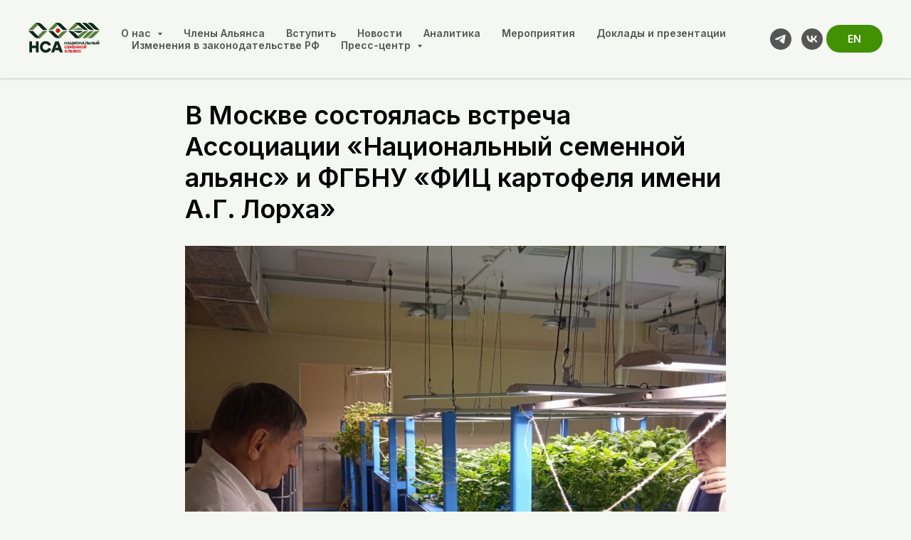

--- FILE ---
content_type: text/html; charset=UTF-8
request_url: https://nsal.ru/tpost/sh6gv0mop1-v-moskve-sostoyalas-vstrecha-assotsiatsi
body_size: 23613
content:
<!DOCTYPE html> <html lang="ru"> <head> <meta charset="utf-8" /> <meta http-equiv="Content-Type" content="text/html; charset=utf-8" /> <meta name="viewport" content="width=device-width, initial-scale=1.0" /> <!--metatextblock-->
    <title>В Москве состоялась встреча Ассоциации «Национальный семенной альянс» и ФГБНУ «ФИЦ картофеля имени А.Г. Лорха»</title>
    <meta name="description" content="Директор ФГБНУ «ФИЦ картофеля имени А.Г. Лорха» Сергей Жевора познакомил Национальный семенной альянс с селекционной деятельностью центра">
    <meta name="keywords" content="">
    <meta name="robots" content="index, follow" />

    <meta property="og:title" content="В Москве состоялась встреча Ассоциации «Национальный семенной альянс» и ФГБНУ «ФИЦ картофеля имени А.Г. Лорха»" />
    <meta property="og:description" content="Директор ФГБНУ «ФИЦ картофеля имени А.Г. Лорха» Сергей Жевора познакомил Национальный семенной альянс с селекционной деятельностью центра" />
    <meta property="og:type" content="website" />
    <meta property="og:url" content="https://nsal.ru/tpost/sh6gv0mop1-v-moskve-sostoyalas-vstrecha-assotsiatsi" />
    <meta property="og:image" content="https://static.tildacdn.com/tild3533-3361-4930-a336-376264636432/d6ee7e64-2aa8-4d92-b.jpg" />

    <link rel="canonical" href="https://nsal.ru/tpost/sh6gv0mop1-v-moskve-sostoyalas-vstrecha-assotsiatsi" />
    <link rel="alternate" type="application/rss+xml" title="Новости" href="https://nsal.ru/rss-feed-897173596991.xml" />
    <link rel="amphtml" href="https://nsal.ru/tpost/sh6gv0mop1-v-moskve-sostoyalas-vstrecha-assotsiatsi?amp=true">

<!--/metatextblock--> <meta name="format-detection" content="telephone=no" /> <meta http-equiv="x-dns-prefetch-control" content="on"> <link rel="dns-prefetch" href="https://ws.tildacdn.com"> <link rel="dns-prefetch" href="https://static.tildacdn.com"> <link rel="shortcut icon" href="https://static.tildacdn.com/tild3534-6433-4733-b362-316635653966/Vector.svg" type="image/x-icon" /> <link rel="apple-touch-icon" href="https://static.tildacdn.com/tild3465-6465-4665-b433-346631633266/Group_68.png"> <link rel="apple-touch-icon" sizes="76x76" href="https://static.tildacdn.com/tild3465-6465-4665-b433-346631633266/Group_68.png"> <link rel="apple-touch-icon" sizes="152x152" href="https://static.tildacdn.com/tild3465-6465-4665-b433-346631633266/Group_68.png"> <link rel="apple-touch-startup-image" href="https://static.tildacdn.com/tild3465-6465-4665-b433-346631633266/Group_68.png"> <!-- Assets --> <script src="https://neo.tildacdn.com/js/tilda-fallback-1.0.min.js" async charset="utf-8"></script> <link rel="stylesheet" href="https://static.tildacdn.com/css/tilda-grid-3.0.min.css" type="text/css" media="all" onerror="this.loaderr='y';"/> <link rel="stylesheet" href="https://static.tildacdn.com/ws/project6751941/tilda-blocks-page35210483.min.css?t=1768240236" type="text/css" media="all" onerror="this.loaderr='y';" /><link rel="stylesheet" href="https://static.tildacdn.com/ws/project6751941/tilda-blocks-page35179123.min.css?t=1768667199" type="text/css" media="all" onerror="this.loaderr='y';" /><link rel="stylesheet" href="https://static.tildacdn.com/ws/project6751941/tilda-blocks-page35210408.min.css?t=1768667199" type="text/css" media="all" onerror="this.loaderr='y';" /> <link rel="preconnect" href="https://fonts.gstatic.com"> <link href="https://fonts.googleapis.com/css2?family=Inter:wght@300;400;500;600;700&subset=latin,cyrillic" rel="stylesheet"> <link rel="stylesheet" href="https://static.tildacdn.com/css/tilda-animation-2.0.min.css" type="text/css" media="all" onerror="this.loaderr='y';" /> <link rel="stylesheet" href="https://static.tildacdn.com/css/tilda-feed-1.1.min.css" type="text/css" media="all" /> <link rel="stylesheet" href="https://static.tildacdn.com/css/tilda-popup-1.1.min.css" type="text/css" media="print" onload="this.media='all';" onerror="this.loaderr='y';" /> <noscript><link rel="stylesheet" href="https://static.tildacdn.com/css/tilda-popup-1.1.min.css" type="text/css" media="all" /></noscript> <link rel="stylesheet" href="https://static.tildacdn.com/css/tilda-slds-1.4.min.css" type="text/css" media="print" onload="this.media='all';" onerror="this.loaderr='y';" /> <noscript><link rel="stylesheet" href="https://static.tildacdn.com/css/tilda-slds-1.4.min.css" type="text/css" media="all" /></noscript> <link rel="stylesheet" href="https://static.tildacdn.com/css/tilda-menusub-1.0.min.css" type="text/css" media="print" onload="this.media='all';" onerror="this.loaderr='y';" /> <noscript><link rel="stylesheet" href="https://static.tildacdn.com/css/tilda-menusub-1.0.min.css" type="text/css" media="all" /></noscript> <link rel="stylesheet" href="https://static.tildacdn.com/css/tilda-menu-widgeticons-1.0.min.css" type="text/css" media="all" onerror="this.loaderr='y';" /> <link rel="stylesheet" href="https://static.tildacdn.com/css/tilda-zoom-2.0.min.css" type="text/css" media="print" onload="this.media='all';" onerror="this.loaderr='y';" /> <noscript><link rel="stylesheet" href="https://static.tildacdn.com/css/tilda-zoom-2.0.min.css" type="text/css" media="all" /></noscript> <script nomodule src="https://static.tildacdn.com/js/tilda-polyfill-1.0.min.js" charset="utf-8"></script> <script type="text/javascript">function t_onReady(func) {if(document.readyState!='loading') {func();} else {document.addEventListener('DOMContentLoaded',func);}}
function t_onFuncLoad(funcName,okFunc,time) {if(typeof window[funcName]==='function') {okFunc();} else {setTimeout(function() {t_onFuncLoad(funcName,okFunc,time);},(time||100));}}function t_throttle(fn,threshhold,scope) {return function() {fn.apply(scope||this,arguments);};}function t396_initialScale(t){var e=document.getElementById("rec"+t);if(e){var i=e.querySelector(".t396__artboard");if(i){window.tn_scale_initial_window_width||(window.tn_scale_initial_window_width=document.documentElement.clientWidth);var a=window.tn_scale_initial_window_width,r=[],n,l=i.getAttribute("data-artboard-screens");if(l){l=l.split(",");for(var o=0;o<l.length;o++)r[o]=parseInt(l[o],10)}else r=[320,480,640,960,1200];for(var o=0;o<r.length;o++){var d=r[o];a>=d&&(n=d)}var _="edit"===window.allrecords.getAttribute("data-tilda-mode"),c="center"===t396_getFieldValue(i,"valign",n,r),s="grid"===t396_getFieldValue(i,"upscale",n,r),w=t396_getFieldValue(i,"height_vh",n,r),g=t396_getFieldValue(i,"height",n,r),u=!!window.opr&&!!window.opr.addons||!!window.opera||-1!==navigator.userAgent.indexOf(" OPR/");if(!_&&c&&!s&&!w&&g&&!u){var h=parseFloat((a/n).toFixed(3)),f=[i,i.querySelector(".t396__carrier"),i.querySelector(".t396__filter")],v=Math.floor(parseInt(g,10)*h)+"px",p;i.style.setProperty("--initial-scale-height",v);for(var o=0;o<f.length;o++)f[o].style.setProperty("height","var(--initial-scale-height)");t396_scaleInitial__getElementsToScale(i).forEach((function(t){t.style.zoom=h}))}}}}function t396_scaleInitial__getElementsToScale(t){return t?Array.prototype.slice.call(t.children).filter((function(t){return t&&(t.classList.contains("t396__elem")||t.classList.contains("t396__group"))})):[]}function t396_getFieldValue(t,e,i,a){var r,n=a[a.length-1];if(!(r=i===n?t.getAttribute("data-artboard-"+e):t.getAttribute("data-artboard-"+e+"-res-"+i)))for(var l=0;l<a.length;l++){var o=a[l];if(!(o<=i)&&(r=o===n?t.getAttribute("data-artboard-"+e):t.getAttribute("data-artboard-"+e+"-res-"+o)))break}return r}window.TN_SCALE_INITIAL_VER="1.0",window.tn_scale_initial_window_width=null;</script> <script src="https://static.tildacdn.com/js/jquery-1.10.2.min.js" charset="utf-8" onerror="this.loaderr='y';"></script> <script src="https://static.tildacdn.com/js/tilda-scripts-3.0.min.js" charset="utf-8" defer onerror="this.loaderr='y';"></script> <script src="https://static.tildacdn.com/ws/project6751941/tilda-blocks-page35210483.min.js?t=1768240236" charset="utf-8" onerror="this.loaderr='y';"></script><script src="https://static.tildacdn.com/ws/project6751941/tilda-blocks-page35179123.min.js?t=1768667199" onerror="this.loaderr='y';"></script><script src="https://static.tildacdn.com/ws/project6751941/tilda-blocks-page35210408.min.js?t=1768667199" onerror="this.loaderr='y';"></script> <script src="https://static.tildacdn.com/js/tilda-lazyload-1.0.min.js" charset="utf-8" async onerror="this.loaderr='y';"></script> <script src="https://static.tildacdn.com/js/tilda-animation-2.0.min.js" charset="utf-8" async onerror="this.loaderr='y';"></script> <script src="https://static.tildacdn.com/js/tilda-feed-1.1.min.js" charset="utf-8"></script><script src="https://static.tildacdn.com/js/tilda-zero-fixed-1.0.min.js" charset="utf-8"></script><script src="https://static.tildacdn.com/js/tilda-zero-forms-1.0.min.js" charset="utf-8"></script><script src="https://static.tildacdn.com/js/tilda-zero-gallery-1.0.min.js" charset="utf-8"></script><script src="https://static.tildacdn.com/js/tilda-zero-tooltip-1.0.min.js" charset="utf-8"></script><script src="https://static.tildacdn.com/js/tilda-zero-video-1.0.min.js" charset="utf-8"></script><script src="https://static.tildacdn.com/js/tilda-submenublocks-1.0.min.js" charset="utf-8"></script><script src="https://static.tildacdn.com/js/tilda-forms-1.0.min.js" charset="utf-8"></script><link rel="stylesheet" href="https://static.tildacdn.com/css/tilda-forms-1.0.min.css" type="text/css" media="all"><script src="https://static.tildacdn.com/js/tilda-map-1.0.min.js" charset="utf-8"></script><script src="https://static.tildacdn.com/js/tilda-vote-1.1.min.js" charset="utf-8"></script><script src="https://static.tildacdn.com/js/tilda-animation-sbs-1.0.min.js" charset="utf-8"></script> <script src="https://static.tildacdn.com/js/tilda-slds-1.4.min.js" charset="utf-8" async onerror="this.loaderr='y';"></script> <script src="https://static.tildacdn.com/js/hammer.min.js" charset="utf-8" async onerror="this.loaderr='y';"></script> <script src="https://static.tildacdn.com/js/tilda-menusub-1.0.min.js" charset="utf-8" async onerror="this.loaderr='y';"></script> <script src="https://static.tildacdn.com/js/tilda-menu-1.0.min.js" charset="utf-8" async onerror="this.loaderr='y';"></script> <script src="https://static.tildacdn.com/js/tilda-zero-1.1.min.js" charset="utf-8" async onerror="this.loaderr='y';"></script> <script src="https://static.tildacdn.com/js/tilda-menu-widgeticons-1.0.min.js" charset="utf-8" async onerror="this.loaderr='y';"></script> <script src="https://static.tildacdn.com/js/tilda-zoom-2.0.min.js" charset="utf-8" async onerror="this.loaderr='y';"></script> <script src="https://static.tildacdn.com/js/tilda-zero-scale-1.0.min.js" charset="utf-8" async onerror="this.loaderr='y';"></script> <script src="https://static.tildacdn.com/js/tilda-skiplink-1.0.min.js" charset="utf-8" async onerror="this.loaderr='y';"></script> <script src="https://static.tildacdn.com/js/tilda-events-1.0.min.js" charset="utf-8" async onerror="this.loaderr='y';"></script> <script type="text/javascript" src="https://static.tildacdn.com/js/tilda-lk-dashboard-1.0.min.js" charset="utf-8" async onerror="this.loaderr='y';"></script> <script type="text/javascript">window.dataLayer=window.dataLayer||[];</script> <script type="text/javascript">(function() {if((/bot|google|yandex|baidu|bing|msn|duckduckbot|teoma|slurp|crawler|spider|robot|crawling|facebook/i.test(navigator.userAgent))===false&&typeof(sessionStorage)!='undefined'&&sessionStorage.getItem('visited')!=='y'&&document.visibilityState){var style=document.createElement('style');style.type='text/css';style.innerHTML='@media screen and (min-width: 980px) {.t-records {opacity: 0;}.t-records_animated {-webkit-transition: opacity ease-in-out .2s;-moz-transition: opacity ease-in-out .2s;-o-transition: opacity ease-in-out .2s;transition: opacity ease-in-out .2s;}.t-records.t-records_visible {opacity: 1;}}';document.getElementsByTagName('head')[0].appendChild(style);function t_setvisRecs(){var alr=document.querySelectorAll('.t-records');Array.prototype.forEach.call(alr,function(el) {el.classList.add("t-records_animated");});setTimeout(function() {Array.prototype.forEach.call(alr,function(el) {el.classList.add("t-records_visible");});sessionStorage.setItem("visited","y");},400);}
document.addEventListener('DOMContentLoaded',t_setvisRecs);}})();</script></head> <body class="t-body" style="margin:0;"> <!--allrecords--> <div id="allrecords" class="t-records" data-post-page="y" data-hook="blocks-collection-content-node" data-tilda-project-id="6751941" data-tilda-page-id="35210483" data-tilda-page-alias="news" data-tilda-formskey="da3bc003b3a794ff8935fbf646751941" data-tilda-lazy="yes" data-tilda-project-lang="RU" data-tilda-root-zone="com" data-tilda-project-country="RU">

<!-- POST START -->

<!--header-->
<div id="t-header" class="t-records" data-hook="blocks-collection-content-node" data-tilda-project-id="6751941" data-tilda-page-id="35179123" data-tilda-page-alias="projectid6751941" data-tilda-formskey="da3bc003b3a794ff8935fbf646751941" data-tilda-lazy="yes" data-tilda-project-lang="RU" data-tilda-root-zone="one"      data-tilda-project-country="RU">

    <div id="rec568879884" class="r t-rec t-rec_pb_30 t-screenmin-980px" style="padding-bottom:30px; " data-animationappear="off" data-record-type="257"  data-screen-min="980px"    >
	
<!-- T228 -->


<div id="nav568879884marker"></div>
				<div class="tmenu-mobile" >
	<div class="tmenu-mobile__container">
			<div class="tmenu-mobile__text t-name t-name_md" field="menu_mob_title">&nbsp;</div>
				
<button type="button" 
    class="t-menuburger t-menuburger_first " 
    aria-label="Навигационное меню" 
    aria-expanded="false">
	<span style="background-color:#fff;"></span>
	<span style="background-color:#fff;"></span>
	<span style="background-color:#fff;"></span>
	<span style="background-color:#fff;"></span>
</button>


<script>
function t_menuburger_init(recid) {
	var rec = document.querySelector('#rec' + recid);
	if (!rec) return;
    var burger = rec.querySelector('.t-menuburger');
	if (!burger) return;
    var isSecondStyle = burger.classList.contains('t-menuburger_second');
    if (isSecondStyle && !window.isMobile && !('ontouchend' in document)) {
        burger.addEventListener('mouseenter', function() {
            if (burger.classList.contains('t-menuburger-opened')) return;
            burger.classList.remove('t-menuburger-unhovered');
            burger.classList.add('t-menuburger-hovered');
        });
        burger.addEventListener('mouseleave', function() {
            if (burger.classList.contains('t-menuburger-opened')) return;
            burger.classList.remove('t-menuburger-hovered');
            burger.classList.add('t-menuburger-unhovered');
            setTimeout(function() {
                burger.classList.remove('t-menuburger-unhovered');
            }, 300);
        });
    }

    burger.addEventListener('click', function() {
        if (!burger.closest('.tmenu-mobile') &&
            !burger.closest('.t450__burger_container') &&
            !burger.closest('.t466__container') &&
            !burger.closest('.t204__burger') &&
			!burger.closest('.t199__js__menu-toggler')) {
                burger.classList.toggle('t-menuburger-opened');
                burger.classList.remove('t-menuburger-unhovered');
            }
    });

    var menu = rec.querySelector('[data-menu="yes"]');
    if (!menu) return;
    var menuLinks = menu.querySelectorAll('.t-menu__link-item');
	var submenuClassList = ['t978__menu-link_hook', 't978__tm-link', 't966__tm-link', 't794__tm-link', 't-menusub__target-link'];
    Array.prototype.forEach.call(menuLinks, function (link) {
        link.addEventListener('click', function () {
			var isSubmenuHook = submenuClassList.some(function (submenuClass) {
				return link.classList.contains(submenuClass);
			});
			if (isSubmenuHook) return;
            burger.classList.remove('t-menuburger-opened');
        });
    });

	menu.addEventListener('clickedAnchorInTooltipMenu', function () {
		burger.classList.remove('t-menuburger-opened');
	});
}
t_onReady(function() {
	t_onFuncLoad('t_menuburger_init', function(){t_menuburger_init('568879884');});
});
</script>


<style>
.t-menuburger {
    position: relative;
    flex-shrink: 0;
    width: 28px;
    height: 20px;
    padding: 0;
    border: none;
    background-color: transparent;
    outline: none;
    -webkit-transform: rotate(0deg);
    transform: rotate(0deg);
    transition: transform .5s ease-in-out;
    cursor: pointer;
    z-index: 999;
}

/*---menu burger lines---*/
.t-menuburger span {
    display: block;
    position: absolute;
    width: 100%;
    opacity: 1;
    left: 0;
    -webkit-transform: rotate(0deg);
    transform: rotate(0deg);
    transition: .25s ease-in-out;
    height: 3px;
    background-color: #000;
}
.t-menuburger span:nth-child(1) {
    top: 0px;
}
.t-menuburger span:nth-child(2),
.t-menuburger span:nth-child(3) {
    top: 8px;
}
.t-menuburger span:nth-child(4) {
    top: 16px;
}

/*menu burger big*/
.t-menuburger__big {
    width: 42px;
    height: 32px;
}
.t-menuburger__big span {
    height: 5px;
}
.t-menuburger__big span:nth-child(2),
.t-menuburger__big span:nth-child(3) {
    top: 13px;
}
.t-menuburger__big span:nth-child(4) {
    top: 26px;
}

/*menu burger small*/
.t-menuburger__small {
    width: 22px;
    height: 14px;
}
.t-menuburger__small span {
    height: 2px;
}
.t-menuburger__small span:nth-child(2),
.t-menuburger__small span:nth-child(3) {
    top: 6px;
}
.t-menuburger__small span:nth-child(4) {
    top: 12px;
}

/*menu burger opened*/
.t-menuburger-opened span:nth-child(1) {
    top: 8px;
    width: 0%;
    left: 50%;
}
.t-menuburger-opened span:nth-child(2) {
    -webkit-transform: rotate(45deg);
    transform: rotate(45deg);
}
.t-menuburger-opened span:nth-child(3) {
    -webkit-transform: rotate(-45deg);
    transform: rotate(-45deg);
}
.t-menuburger-opened span:nth-child(4) {
    top: 8px;
    width: 0%;
    left: 50%;
}
.t-menuburger-opened.t-menuburger__big span:nth-child(1) {
    top: 6px;
}
.t-menuburger-opened.t-menuburger__big span:nth-child(4) {
    top: 18px;
}
.t-menuburger-opened.t-menuburger__small span:nth-child(1),
.t-menuburger-opened.t-menuburger__small span:nth-child(4) {
    top: 6px;
}

/*---menu burger first style---*/
@media (hover), (min-width:0\0) {
    .t-menuburger_first:hover span:nth-child(1) {
        transform: translateY(1px);
    }
    .t-menuburger_first:hover span:nth-child(4) {
        transform: translateY(-1px);
    }
    .t-menuburger_first.t-menuburger__big:hover span:nth-child(1) {
        transform: translateY(3px);
    }
    .t-menuburger_first.t-menuburger__big:hover span:nth-child(4) {
        transform: translateY(-3px);
    }
}

/*---menu burger second style---*/
.t-menuburger_second span:nth-child(2),
.t-menuburger_second span:nth-child(3) {
    width: 80%;
    left: 20%;
    right: 0;
}
@media (hover), (min-width:0\0) {
    .t-menuburger_second.t-menuburger-hovered span:nth-child(2),
    .t-menuburger_second.t-menuburger-hovered span:nth-child(3) {
        animation: t-menuburger-anim 0.3s ease-out normal forwards;
    }
    .t-menuburger_second.t-menuburger-unhovered span:nth-child(2),
    .t-menuburger_second.t-menuburger-unhovered span:nth-child(3) {
        animation: t-menuburger-anim2 0.3s ease-out normal forwards;
    }
}

.t-menuburger_second.t-menuburger-opened span:nth-child(2),
.t-menuburger_second.t-menuburger-opened span:nth-child(3){
    left: 0;
    right: 0;
    width: 100%!important;
}

/*---menu burger third style---*/
.t-menuburger_third span:nth-child(4) {
    width: 70%;
    left: unset;
    right: 0;
}
@media (hover), (min-width:0\0) {
    .t-menuburger_third:not(.t-menuburger-opened):hover span:nth-child(4) {
        width: 100%;
    }
}
.t-menuburger_third.t-menuburger-opened span:nth-child(4) {
    width: 0!important;
    right: 50%;
}

/*---menu burger fourth style---*/
.t-menuburger_fourth {
	height: 12px;
}
.t-menuburger_fourth.t-menuburger__small {
	height: 8px;
}
.t-menuburger_fourth.t-menuburger__big {
	height: 18px;
}
.t-menuburger_fourth span:nth-child(2),
.t-menuburger_fourth span:nth-child(3) {
    top: 4px;
    opacity: 0;
}
.t-menuburger_fourth span:nth-child(4) {
    top: 8px;
}
.t-menuburger_fourth.t-menuburger__small span:nth-child(2),
.t-menuburger_fourth.t-menuburger__small span:nth-child(3) {
    top: 3px;
}
.t-menuburger_fourth.t-menuburger__small span:nth-child(4) {
    top: 6px;
}
.t-menuburger_fourth.t-menuburger__small span:nth-child(2),
.t-menuburger_fourth.t-menuburger__small span:nth-child(3) {
    top: 3px;
}
.t-menuburger_fourth.t-menuburger__small span:nth-child(4) {
    top: 6px;
}
.t-menuburger_fourth.t-menuburger__big span:nth-child(2),
.t-menuburger_fourth.t-menuburger__big span:nth-child(3) {
    top: 6px;
}
.t-menuburger_fourth.t-menuburger__big span:nth-child(4) {
    top: 12px;
}
@media (hover), (min-width:0\0) {
    .t-menuburger_fourth:not(.t-menuburger-opened):hover span:nth-child(1) {
        transform: translateY(1px);
    }
    .t-menuburger_fourth:not(.t-menuburger-opened):hover span:nth-child(4) {
        transform: translateY(-1px);
    }
    .t-menuburger_fourth.t-menuburger__big:not(.t-menuburger-opened):hover span:nth-child(1) {
        transform: translateY(3px);
    }
    .t-menuburger_fourth.t-menuburger__big:not(.t-menuburger-opened):hover span:nth-child(4) {
        transform: translateY(-3px);
    }
}
.t-menuburger_fourth.t-menuburger-opened span:nth-child(1),
.t-menuburger_fourth.t-menuburger-opened span:nth-child(4) {
    top: 4px;
}
.t-menuburger_fourth.t-menuburger-opened span:nth-child(2),
.t-menuburger_fourth.t-menuburger-opened span:nth-child(3) {
    opacity: 1;
}

/*---menu burger animations---*/
@keyframes t-menuburger-anim {
    0% {
        width: 80%;
        left: 20%;
        right: 0;
    }

    50% {
        width: 100%;
        left: 0;
        right: 0;
    }

    100% {
        width: 80%;
        left: 0;
        right: 20%;

    }
}
@keyframes t-menuburger-anim2 {
    0% {
        width: 80%;
        left: 0;
    }

    50% {
        width: 100%;
        right: 0;
        left: 0;
    }

    100% {
        width: 80%;
        left: 20%;
        right: 0;
    }
}
</style>	</div>
</div>

<style>
.tmenu-mobile {
	background-color: #111;
	display: none;
	width: 100%;
	top: 0;
	z-index: 990;
}

.tmenu-mobile_positionfixed {
	position: fixed;
}

.tmenu-mobile__text {
	color: #fff;
}

.tmenu-mobile__container {
	min-height: 64px;
	padding: 20px;
	position: relative;
	box-sizing: border-box;
	display: -webkit-flex;
	display: -ms-flexbox;
	display: flex;
	-webkit-align-items: center;
	    -ms-flex-align: center;
	        align-items: center;
	-webkit-justify-content: space-between;
	    -ms-flex-pack: justify;
	        justify-content: space-between;
}

.tmenu-mobile__list {
	display: block;
}

.tmenu-mobile__burgerlogo {
    display: inline-block;
    font-size: 24px;
    font-weight: 400;
    white-space: nowrap;
    vertical-align: middle;
}

.tmenu-mobile__imglogo {
	height: auto;
    display: block;
    max-width: 300px!important;
	box-sizing: border-box;
	padding: 0;
	margin: 0 auto;
}

@media screen and (max-width: 980px) {
	.tmenu-mobile__menucontent_hidden {
		display: none;
		height: 100%;
	}
	.tmenu-mobile {
		display: block;
	}
}
@media screen and (max-width: 980px) {
    	
            #rec568879884 .t-menuburger {
            -webkit-order: 1;
	    	-ms-flex-order: 1;
	        	order: 1;
        }
    }
</style>










	
				
				
					
						
		
										
		
									
																
		 

		
				
			<style> #rec568879884 .tmenu-mobile__burgerlogo a {   color: #ffffff; }</style>
	








	
				
				
					
						
		
										
		
							
					
																
		 

		
				
			<style> #rec568879884 .tmenu-mobile__burgerlogo__title {   color: #ffffff; }</style>
	
<div id="nav568879884"  class="t228 t228__positionfixed  tmenu-mobile__menucontent_hidden" style="background-color: rgba(244,247,242,0.90); height:110px; " data-bgcolor-hex="#f4f7f2" data-bgcolor-rgba="rgba(244,247,242,0.90)" data-navmarker="nav568879884marker" data-appearoffset="" data-bgopacity-two="100" data-menushadow="" data-menushadow-css="0px 1px 3px rgba(0,0,0,0.2)" data-bgopacity="0.90"  data-bgcolor-rgba-afterscroll="rgba(244,247,242,1)" data-menu-items-align="left" data-menu="yes">
	<div class="t228__maincontainer " style="height:110px;">
		<div class="t228__padding40px"></div>
		<div class="t228__leftside">
							<div class="t228__leftcontainer">
										<a href="/" class="t228__imgwrapper" >
																		<img class="t228__imglogo t228__imglogomobile" 
								src="https://static.tildacdn.com/tild3839-6161-4537-b830-656462356264/Vector.svg" 
								imgfield="img"
								 style="max-width: 100px; width: 100px; min-width: 100px; height: auto; display: block;"
																 alt="Company"
								>
																</a>
									</div>
					</div>
		<div class="t228__centerside t228__menualign_left">
							<nav class="t228__centercontainer">
					<ul role="list" class="t228__list t-menu__list">
																																			<li class="t228__list_item" 
									style="padding:0 15px 0 0;">
									<a class="t-menu__link-item" 
										href=""
									   											 
																				aria-expanded="false" role="button" 
																				data-menu-submenu-hook="link_sub1_568879884" 
										data-menu-item-number="1"
									>
										О нас
									</a>
																								
		

					
	
							
			<div class="t-menusub" data-submenu-hook="link_sub1_568879884" data-submenu-margin="15px" data-add-submenu-arrow="on">
		<div class="t-menusub__menu">
			<div class="t-menusub__content">
				<ul role="list" class="t-menusub__list">
																	<li class="t-menusub__list-item t-name t-name_xs">
							<a class="t-menusub__link-item t-name t-name_xs" 
								href="/about" 
								 
								data-menu-item-number="1">Об Ассоциации</a>
						</li>
																	<li class="t-menusub__list-item t-name t-name_xs">
							<a class="t-menusub__link-item t-name t-name_xs" 
								href="/open" 
								 
								data-menu-item-number="1">Документы</a>
						</li>
																	<li class="t-menusub__list-item t-name t-name_xs">
							<a class="t-menusub__link-item t-name t-name_xs" 
								href="/#team" 
								 
								data-menu-item-number="1">Сотрудники</a>
						</li>
																	<li class="t-menusub__list-item t-name t-name_xs">
							<a class="t-menusub__link-item t-name t-name_xs" 
								href="/#contacts" 
								 
								data-menu-item-number="1">Контакты</a>
						</li>
									</ul>
			</div>
		</div>
	</div>
									</li>
																							<li class="t228__list_item" 
									style="padding:0 15px;">
									<a class="t-menu__link-item" 
										href="/members"
									   											 
																				 
																				data-menu-submenu-hook="" 
										data-menu-item-number="2"
									>
										Члены Альянса
									</a>
																	</li>
																							<li class="t228__list_item" 
									style="padding:0 15px;">
									<a class="t-menu__link-item" 
										href="/join"
									   											 
																				 
																				data-menu-submenu-hook="" 
										data-menu-item-number="3"
									>
										Вступить
									</a>
																	</li>
																							<li class="t228__list_item" 
									style="padding:0 15px;">
									<a class="t-menu__link-item" 
										href="/news"
									   											 
																				 
																				data-menu-submenu-hook="" 
										data-menu-item-number="4"
									>
										Новости
									</a>
																	</li>
																							<li class="t228__list_item" 
									style="padding:0 15px;">
									<a class="t-menu__link-item" 
										href="/analytics"
									   											 
																				 
																				data-menu-submenu-hook="" 
										data-menu-item-number="5"
									>
										Аналитика
									</a>
																	</li>
																							<li class="t228__list_item" 
									style="padding:0 15px;">
									<a class="t-menu__link-item" 
										href="/events"
									   											 
																				 
																				data-menu-submenu-hook="" 
										data-menu-item-number="6"
									>
										Мероприятия
									</a>
																	</li>
																							<li class="t228__list_item" 
									style="padding:0 15px;">
									<a class="t-menu__link-item" 
										href="https://nsal.ru/report-presentation"
									   											 
																				 
																				data-menu-submenu-hook="" 
										data-menu-item-number="7"
									>
										Доклады и презентации
									</a>
																	</li>
																							<li class="t228__list_item" 
									style="padding:0 15px;">
									<a class="t-menu__link-item" 
										href="https://nsal.ru/legislation"
									   											 
																				 
																				data-menu-submenu-hook="" 
										data-menu-item-number="8"
									>
										Изменения в законодательстве РФ
									</a>
																	</li>
																							<li class="t228__list_item" 
									style="padding:0 0 0 15px;">
									<a class="t-menu__link-item" 
										href=""
									   											 
																				aria-expanded="false" role="button" 
																				data-menu-submenu-hook="link_sub9_568879884" 
										data-menu-item-number="9"
									>
										Пресс-центр
									</a>
																								
		

					
	
							
			<div class="t-menusub" data-submenu-hook="link_sub9_568879884" data-submenu-margin="15px" data-add-submenu-arrow="on">
		<div class="t-menusub__menu">
			<div class="t-menusub__content">
				<ul role="list" class="t-menusub__list">
																	<li class="t-menusub__list-item t-name t-name_xs">
							<a class="t-menusub__link-item t-name t-name_xs" 
								href="https://nsal.ru/mass-media" 
								 
								data-menu-item-number="9">СМИ о нас</a>
						</li>
																	<li class="t-menusub__list-item t-name t-name_xs">
							<a class="t-menusub__link-item t-name t-name_xs" 
								href="https://nsal.ru/photo" 
								 
								data-menu-item-number="9">Фотогалерея </a>
						</li>
																	<li class="t-menusub__list-item t-name t-name_xs">
							<a class="t-menusub__link-item t-name t-name_xs" 
								href="https://nsal.ru/video" 
								 
								data-menu-item-number="9">Видео</a>
						</li>
									</ul>
			</div>
		</div>
	</div>
									</li>
																																				</ul>
				</nav>
					</div>

		<div class="t228__rightside">
							<div class="t228__rightcontainer">
																																							
  

	
  

<div class="t-sociallinks">
  <ul role="list" class="t-sociallinks__wrapper" aria-label="Соц. сети">

    <!-- new soclinks --><li class="t-sociallinks__item t-sociallinks__item_telegram"><a  href="https://t.me/nsal_ru" target="_blank" rel="nofollow" aria-label="telegram" style="width: 30px; height: 30px;"><svg class="t-sociallinks__svg" role="presentation" width=30px height=30px viewBox="0 0 100 100" fill="none"
  xmlns="http://www.w3.org/2000/svg">
            <path fill-rule="evenodd" clip-rule="evenodd"
        d="M50 100c27.614 0 50-22.386 50-50S77.614 0 50 0 0 22.386 0 50s22.386 50 50 50Zm21.977-68.056c.386-4.38-4.24-2.576-4.24-2.576-3.415 1.414-6.937 2.85-10.497 4.302-11.04 4.503-22.444 9.155-32.159 13.734-5.268 1.932-2.184 3.864-2.184 3.864l8.351 2.577c3.855 1.16 5.91-.129 5.91-.129l17.988-12.238c6.424-4.38 4.882-.773 3.34.773l-13.49 12.882c-2.056 1.804-1.028 3.35-.129 4.123 2.55 2.249 8.82 6.364 11.557 8.16.712.467 1.185.778 1.292.858.642.515 4.111 2.834 6.424 2.319 2.313-.516 2.57-3.479 2.57-3.479l3.083-20.226c.462-3.511.993-6.886 1.417-9.582.4-2.546.705-4.485.767-5.362Z"
        fill="#555555" />
      </svg></a></li>&nbsp;<li class="t-sociallinks__item t-sociallinks__item_vk"><a  href="https://vk.com/nsal_ru" target="_blank" rel="nofollow" aria-label="vk" style="width: 30px; height: 30px;"><svg class="t-sociallinks__svg" role="presentation" width=30px height=30px viewBox="0 0 100 100" fill="none"
  xmlns="http://www.w3.org/2000/svg">
            <path fill-rule="evenodd" clip-rule="evenodd"
        d="M50 100c27.614 0 50-22.386 50-50S77.614 0 50 0 0 22.386 0 50s22.386 50 50 50ZM25 34c.406 19.488 10.15 31.2 27.233 31.2h.968V54.05c6.278.625 11.024 5.216 12.93 11.15H75c-2.436-8.87-8.838-13.773-12.836-15.647C66.162 47.242 71.783 41.62 73.126 34h-8.058c-1.749 6.184-6.932 11.805-11.867 12.336V34h-8.057v21.611C40.147 54.362 33.838 48.304 33.556 34H25Z"
        fill="#555555" />
      </svg></a></li><!-- /new soclinks -->

      </ul>
</div>
											            
											<div class="t228__right_buttons">
							<div class="t228__right_buttons_wrap">
																	<div class="t228__right_buttons_but">
										
						
	
	
						
						
				
				
						
																							
			<a
			class="t-btn t-btnflex t-btnflex_type_button t-btnflex_sm"
										href="https://nsal.ru/about/en"
				target="_blank"																								><span class="t-btnflex__text">EN</span>
<style>#rec568879884 .t-btnflex.t-btnflex_type_button {color:#ffffff;background-color:#419103;--border-width:0px;border-style:none !important;border-radius:20px;box-shadow:none !important;transition-duration:0.2s;transition-property: background-color, color, border-color, box-shadow, opacity, transform, gap;transition-timing-function: ease-in-out;}</style></a>
										</div>
																							</div>
						</div>
														</div>
					</div>
		<div class="t228__padding40px">
					</div>
	</div>
</div>



<style>
	@media screen and (max-width: 980px) {
					#rec568879884 .t228__leftcontainer {
				padding: 20px;
			}
			#rec568879884 .t228__imglogo {
				padding: 20px 0;
			}
		
		#rec568879884 .t228 {
					position: static;
				}
	}
</style>

<script>
		
	window.addEventListener('resize', t_throttle(function () {
				t_onFuncLoad('t_menu__setBGcolor', function () {
			t_menu__setBGcolor('568879884', '.t228');
		});
	}));

	t_onReady(function () {
				t_onFuncLoad('t_menu__highlightActiveLinks', function () {
			t_menu__highlightActiveLinks('.t228__list_item a');
		});
				t_onFuncLoad('t_menu__findAnchorLinks', function () {
			t_menu__findAnchorLinks('568879884', '.t228__list_item a');
		});
					
		t_onFuncLoad('t228__init', function () {
			t228__init('568879884');
		});
	
		t_onFuncLoad('t_menu__setBGcolor', function () {
			t_menu__setBGcolor('568879884', '.t228');
		});
		
		t_onFuncLoad('t_menu__interactFromKeyboard', function () {
	        t_menu__interactFromKeyboard('568879884');
		});
	
			
				t_onFuncLoad('t_menu__changeBgOpacity', function () {
			t_menu__changeBgOpacity('568879884', '.t228');
			window.addEventListener('scroll', t_throttle(function () {
				t_menu__changeBgOpacity('568879884', '.t228');
			}));
		});
			
			
				t_onFuncLoad('t_menu__createMobileMenu', function () {
			t_menu__createMobileMenu('568879884', '.t228');
		});
			});
</script>




<style>
#rec568879884 .t-menu__link-item{
		}







@supports (overflow:-webkit-marquee) and (justify-content:inherit)
{
	#rec568879884 .t-menu__link-item,
	#rec568879884 .t-menu__link-item.t-active {
	opacity: 1 !important;
	}
}
</style>
										

	

<style>
		#rec568879884 {
		--menusub-text-color: #555555;
		--menusub-bg: #fff;
		--menusub-shadow: none;
		--menusub-radius: 10px;
		--menusub-border: none;
		--menusub-width: 250px;
		--menusub-transition: 0.3s ease-in-out;
					}

		
		@media screen and (max-width: 980px) {
		#rec568879884 .t-menusub__menu .t-menusub__link-item,
		#rec568879884 .t-menusub__menu .t-menusub__innermenu-link {
			color: var(--menusub-text-color) !important;
		}
		#rec568879884 .t-menusub__menu .t-menusub__link-item.t-active {
			color: var(--menusub-text-color) !important;
		}

			#rec568879884 .t-menusub__menu .t-menusub__list-item:has(.t-active) {
			background-color: var(--menusub-hover-bg);
		}
	}

		
	
			@media screen and (max-width: 980px) {
		#rec568879884 .t-menusub__menu-wrapper {
			background-color: var(--menusub-bg) !important;
			border-radius: var(--menusub-radius) !important;
			border: var(--menusub-border) !important;
			box-shadow: var(--menusub-shadow) !important;
			overflow: auto;
			max-width: var(--mobile-max-width);
		}
		#rec568879884 .t-menusub__menu-wrapper .t-menusub__content {
			background-color: transparent !important;
			border: none !important;
			box-shadow: none !important;
			border-radius: 0 !important;
			margin-top: 0 !important;
		}
	}
	</style>





	

			
		<script>
			t_onReady(function () {
				setTimeout(function(){
					t_onFuncLoad('t_menusub_init', function() {
						t_menusub_init('568879884');
					});
				}, 500);
			});
		</script>
		
	
			<style>
		@media screen and (min-width: 981px) {			#rec568879884 .t-menusub__menu {
				background-color: var(--menusub-bg);
				text-align: center;				max-width: var(--menusub-width);
				border-radius: var(--menusub-radius);
				border: var(--menusub-border);
				box-shadow: var(--menusub-shadow);
			}
		}
			</style>
	










	
				
				
					
						
		
										
		
							
																					
														
																
		 

		
				
			<style> #rec568879884 a.t-menusub__link-item {  font-size: 14px;  color: #555555; }</style>
	








	
				
				
					
						
		
										
		
									
																
		 

		
							
						
		
										
		
									
																
		 

		
							
						
		
										
		
									
																
		 

		
							
						
		
										
		
									
									
		 

		
				
			<style> #rec568879884 .t228__leftcontainer a {   color: #ffffff; } #rec568879884 a.t-menu__link-item {  font-size: 14px;  color: #555555; font-family: 'Inter'; font-weight: 600; } #rec568879884 .t228__right_langs_lang a {  font-size: 14px;  color: #555555; font-family: 'Inter'; font-weight: 600; }</style>
	








	
				
				
					
						
		
										
		
							
					
																
		 

		
				
			<style> #rec568879884 .t228__logo {   color: #ffffff; }</style>
		                                                        
            <style>#rec568879884 .t228 {box-shadow: 0px 1px 3px rgba(0,0,0,0.2);}</style>
    

</div>


    <div id="rec568391121" class="r t-rec t-screenmax-980px" style=" " data-animationappear="off" data-record-type="396"   data-screen-max="980px"   >
<!-- T396 -->
<style>#rec568391121 .t396__artboard {height: 100px; background-color: #ffffff; overflow: visible;}#rec568391121 .t396__filter {height: 100px;    }#rec568391121 .t396__carrier{height: 100px;background-position: center center;background-attachment: fixed;transform: translate3d(0, 0, 0);-moz-transform: unset;background-size: cover;background-repeat: no-repeat;}@media screen and (min-width: 1199px) {#rec568391121 .t396__carrier-wrapper {position: absolute;width: 100%;height: 100%;top: 0;left: 0;-webkit-clip-path: inset(0 0 0 0);clip-path: inset(0 0 0 0);}#rec568391121 .t396__carrier{position: fixed;display: block;width: 100%;height: 100% !important;top: 0;left: 0;background-size: cover;background-position: center center;transform: translateZ(0);will-change: transform;pointer-events: none;}}@media screen and (max-width: 1199px) {#rec568391121 .t396__carrier-wrapper {position: absolute;width: 100%;height: 100%;top: 0;left: 0;-webkit-clip-path: inset(0 0 0 0);clip-path: inset(0 0 0 0);}}@media screen and (max-width: 1199px) {#rec568391121 .t396__artboard,#rec568391121 .t396__filter,#rec568391121 .t396__carrier {height: 1px;}#rec568391121 .t396__artboard {background-color:#f4f7f2;}#rec568391121 .t396__filter {}#rec568391121 .t396__carrier {background-attachment: scroll;}}@media screen and (max-width: 959px) {#rec568391121 .t396__artboard,#rec568391121 .t396__filter,#rec568391121 .t396__carrier {height: 1px;}#rec568391121 .t396__filter {}#rec568391121 .t396__carrier {background-attachment: scroll;}}@media screen and (max-width: 639px) {#rec568391121 .t396__artboard,#rec568391121 .t396__filter,#rec568391121 .t396__carrier {height: 1px;}#rec568391121 .t396__filter {}#rec568391121 .t396__carrier {background-attachment: scroll;}}@media screen and (max-width: 479px) {#rec568391121 .t396__artboard,#rec568391121 .t396__filter,#rec568391121 .t396__carrier {height: 1px;}#rec568391121 .t396__filter {}#rec568391121 .t396__carrier {background-attachment: scroll;}}#rec568391121 .tn-elem[data-elem-id="1679226950183"] {
  z-index: 7;
  top:  -75px;;
  left:  calc(50% - 600px + 1320px);;
  width: 36px;
  height: auto;
}
#rec568391121 .tn-elem[data-elem-id="1679226950183"] .tn-atom {
  background-position: center center;
  border-width: var(--t396-borderwidth, 0);
  border-style: var(--t396-borderstyle, solid);
  border-color: var(--t396-bordercolor, transparent);
  transition: background-color var(--t396-speedhover,0s) ease-in-out, color var(--t396-speedhover,0s) ease-in-out, border-color var(--t396-speedhover,0s) ease-in-out, box-shadow var(--t396-shadowshoverspeed,0.2s) ease-in-out;
}
@media screen and (max-width: 1199px) {
  #rec568391121 .tn-elem[data-elem-id="1679226950183"] {
    top:  15px;;
    left:  calc(50% - 480px + 914px);;
    height: auto;
  }
}
@media screen and (max-width: 959px) {
  #rec568391121 .tn-elem[data-elem-id="1679226950183"] {
    top:  7px;;
    left:  calc(50% - 320px + 594px);;
    height: auto;
  }
}
@media screen and (max-width: 639px) {
  #rec568391121 .tn-elem[data-elem-id="1679226950183"] {
    top:  12px;;
    left:  calc(50% - 240px + 442px);;
    width: 28px;
    height: auto;
  }
}
@media screen and (max-width: 479px) {
  #rec568391121 .tn-elem[data-elem-id="1679226950183"] {
    top:  7px;;
    left:  calc(50% - 160px + 282px);;
    height: auto;
  }
}#rec568391121 .tn-elem[data-elem-id="1678637976979"] {
  z-index: 8;
  top:  21px;;
  left:  calc(50% - 600px + 20px);;
  width: 143px;
  height: auto;
}
#rec568391121 .tn-elem[data-elem-id="1678637976979"] .tn-atom {
  background-position: center center;
  border-width: var(--t396-borderwidth, 0);
  border-style: var(--t396-borderstyle, solid);
  border-color: var(--t396-bordercolor, transparent);
  transition: background-color var(--t396-speedhover,0s) ease-in-out, color var(--t396-speedhover,0s) ease-in-out, border-color var(--t396-speedhover,0s) ease-in-out, box-shadow var(--t396-shadowshoverspeed,0.2s) ease-in-out;
}
@media screen and (max-width: 1199px) {
  #rec568391121 .tn-elem[data-elem-id="1678637976979"] {
    top:  -300px;;
    left:  calc(50% - 480px + 0px);;
    width: 123px;
    height: auto;
  }
}
@media screen and (max-width: 959px) {
  #rec568391121 .tn-elem[data-elem-id="1678637976979"] {
    top:  -230px;;
    left:  calc(50% - 320px + 90px);;
    height: auto;
  }
}
@media screen and (max-width: 639px) {
  #rec568391121 .tn-elem[data-elem-id="1678637976979"] {
    top:  -285px;;
    left:  calc(50% - 240px + 60px);;
    width: 112px;
    height: auto;
  }
}
@media screen and (max-width: 479px) {
  #rec568391121 .tn-elem[data-elem-id="1678637976979"] {
    top:  -330px;;
    left:  calc(50% - 160px + 50px);;
    width: 89px;
    height: auto;
  }
}#rec568391121 .tn-elem[data-elem-id="1678638087135"] {
  color: #000000;
  z-index: 2;
  top:  40px;;
  left:  calc(50% - 600px + 212px);;
  width: 90px;
  height: auto;
}
#rec568391121 .tn-elem[data-elem-id="1678638087135"] .tn-atom {
  color: #000000;
  font-size: 16px;
  font-family: 'Inter', Arial,sans-serif;
  line-height: 1.25;
  font-weight: 400;
  background-position: center center;
  border-width: var(--t396-borderwidth, 0);
  border-style: var(--t396-borderstyle, solid);
  border-color: var(--t396-bordercolor, transparent);
  transition: background-color var(--t396-speedhover,0s) ease-in-out, color var(--t396-speedhover,0s) ease-in-out, border-color var(--t396-speedhover,0s) ease-in-out, box-shadow var(--t396-shadowshoverspeed,0.2s) ease-in-out;
  text-shadow: var(--t396-shadow-text-x, 0px) var(--t396-shadow-text-y, 0px) var(--t396-shadow-text-blur, 0px) rgba(var(--t396-shadow-text-color), var(--t396-shadow-text-opacity, 100%));
}
@media screen and (max-width: 1199px) {
  #rec568391121 .tn-elem[data-elem-id="1678638087135"] {
    top:  -232px;;
    left:  calc(50% - 480px + 207px);;
    height: auto;
  }
}
@media screen and (max-width: 959px) {
  #rec568391121 .tn-elem[data-elem-id="1678638087135"] {
    top:  -74px;;
    left:  calc(50% - 320px + 808px);;
    height: auto;
  }
}#rec568391121 .tn-elem[data-elem-id="1679881161267"] {
  color: #000000;
  z-index: 3;
  top:  40px;;
  left:  calc(50% - 600px + 507px);;
  width: 44px;
  height: auto;
}
#rec568391121 .tn-elem[data-elem-id="1679881161267"] .tn-atom {
  color: #000000;
  font-size: 16px;
  font-family: 'Inter', Arial,sans-serif;
  line-height: 1.25;
  font-weight: 400;
  background-position: center center;
  border-width: var(--t396-borderwidth, 0);
  border-style: var(--t396-borderstyle, solid);
  border-color: var(--t396-bordercolor, transparent);
  transition: background-color var(--t396-speedhover,0s) ease-in-out, color var(--t396-speedhover,0s) ease-in-out, border-color var(--t396-speedhover,0s) ease-in-out, box-shadow var(--t396-shadowshoverspeed,0.2s) ease-in-out;
  text-shadow: var(--t396-shadow-text-x, 0px) var(--t396-shadow-text-y, 0px) var(--t396-shadow-text-blur, 0px) rgba(var(--t396-shadow-text-color), var(--t396-shadow-text-opacity, 100%));
}
@media screen and (max-width: 1199px) {
  #rec568391121 .tn-elem[data-elem-id="1679881161267"] {
    top:  -127px;;
    left:  calc(50% - 480px + 327px);;
    height: auto;
  }
}
@media screen and (max-width: 959px) {
  #rec568391121 .tn-elem[data-elem-id="1679881161267"] {
    top:  -74px;;
    left:  calc(50% - 320px + 808px);;
    height: auto;
  }
}#rec568391121 .tn-elem[data-elem-id="1678638201112"] {
  color: #000000;
  z-index: 4;
  top:  40px;;
  left:  calc(50% - 600px + 325px);;
  width: 159px;
  height: auto;
}
#rec568391121 .tn-elem[data-elem-id="1678638201112"] .tn-atom {
  color: #000000;
  font-size: 16px;
  font-family: 'Inter', Arial,sans-serif;
  line-height: 1.25;
  font-weight: 400;
  background-position: center center;
  border-width: var(--t396-borderwidth, 0);
  border-style: var(--t396-borderstyle, solid);
  border-color: var(--t396-bordercolor, transparent);
  transition: background-color var(--t396-speedhover,0s) ease-in-out, color var(--t396-speedhover,0s) ease-in-out, border-color var(--t396-speedhover,0s) ease-in-out, box-shadow var(--t396-shadowshoverspeed,0.2s) ease-in-out;
  text-shadow: var(--t396-shadow-text-x, 0px) var(--t396-shadow-text-y, 0px) var(--t396-shadow-text-blur, 0px) rgba(var(--t396-shadow-text-color), var(--t396-shadow-text-opacity, 100%));
}
@media screen and (max-width: 1199px) {
  #rec568391121 .tn-elem[data-elem-id="1678638201112"] {
    top:  -102px;;
    left:  calc(50% - 480px + 157px);;
    height: auto;
  }
}
@media screen and (max-width: 959px) {
  #rec568391121 .tn-elem[data-elem-id="1678638201112"] {
    top:  -74px;;
    left:  calc(50% - 320px + 894px);;
    height: auto;
  }
}#rec568391121 .tn-elem[data-elem-id="1678638227434"] {
  color: #000000;
  z-index: 5;
  top:  40px;;
  left:  calc(50% - 600px + 597px);;
  width: 64px;
  height: auto;
}
#rec568391121 .tn-elem[data-elem-id="1678638227434"] .tn-atom {
  color: #000000;
  font-size: 16px;
  font-family: 'Inter', Arial,sans-serif;
  line-height: 1.25;
  font-weight: 400;
  background-position: center center;
  border-width: var(--t396-borderwidth, 0);
  border-style: var(--t396-borderstyle, solid);
  border-color: var(--t396-bordercolor, transparent);
  transition: background-color var(--t396-speedhover,0s) ease-in-out, color var(--t396-speedhover,0s) ease-in-out, border-color var(--t396-speedhover,0s) ease-in-out, box-shadow var(--t396-shadowshoverspeed,0.2s) ease-in-out;
  text-shadow: var(--t396-shadow-text-x, 0px) var(--t396-shadow-text-y, 0px) var(--t396-shadow-text-blur, 0px) rgba(var(--t396-shadow-text-color), var(--t396-shadow-text-opacity, 100%));
}
@media screen and (max-width: 1199px) {
  #rec568391121 .tn-elem[data-elem-id="1678638227434"] {
    top:  -232px;;
    left:  calc(50% - 480px + 549px);;
    height: auto;
  }
}
@media screen and (max-width: 959px) {
  #rec568391121 .tn-elem[data-elem-id="1678638227434"] {
    top:  -74px;;
    left:  calc(50% - 320px + 1150px);;
    height: auto;
  }
}#rec568391121 .tn-elem[data-elem-id="1678638252594"] {
  color: #419103;
  z-index: 6;
  top:  40px;;
  left:  calc(50% - 600px + 833px);;
  width: 74px;
  height: auto;
}
#rec568391121 .tn-elem[data-elem-id="1678638252594"] .tn-atom {
  color: #419103;
  font-size: 16px;
  font-family: 'Inter', Arial,sans-serif;
  line-height: 1.25;
  font-weight: 400;
  background-position: center center;
  border-width: var(--t396-borderwidth, 0);
  border-style: var(--t396-borderstyle, solid);
  border-color: var(--t396-bordercolor, transparent);
  transition: background-color var(--t396-speedhover,0s) ease-in-out, color var(--t396-speedhover,0s) ease-in-out, border-color var(--t396-speedhover,0s) ease-in-out, box-shadow var(--t396-shadowshoverspeed,0.2s) ease-in-out;
  text-shadow: var(--t396-shadow-text-x, 0px) var(--t396-shadow-text-y, 0px) var(--t396-shadow-text-blur, 0px) rgba(var(--t396-shadow-text-color), var(--t396-shadow-text-opacity, 100%));
}
@media screen and (max-width: 1199px) {
  #rec568391121 .tn-elem[data-elem-id="1678638252594"] {
    top:  -232px;;
    left:  calc(50% - 480px + 655px);;
    height: auto;
  }
}
@media screen and (max-width: 959px) {
  #rec568391121 .tn-elem[data-elem-id="1678638252594"] {
    top:  -74px;;
    left:  calc(50% - 320px + 1256px);;
    height: auto;
  }
}#rec568391121 .tn-elem[data-elem-id="1679881240280"] {
  color: #000000;
  z-index: 9;
  top:  40px;;
  left:  calc(50% - 600px + 703px);;
  width: 64px;
  height: auto;
}
#rec568391121 .tn-elem[data-elem-id="1679881240280"] .tn-atom {
  color: #000000;
  font-size: 16px;
  font-family: 'Inter', Arial,sans-serif;
  line-height: 1.25;
  font-weight: 400;
  background-position: center center;
  border-width: var(--t396-borderwidth, 0);
  border-style: var(--t396-borderstyle, solid);
  border-color: var(--t396-bordercolor, transparent);
  transition: background-color var(--t396-speedhover,0s) ease-in-out, color var(--t396-speedhover,0s) ease-in-out, border-color var(--t396-speedhover,0s) ease-in-out, box-shadow var(--t396-shadowshoverspeed,0.2s) ease-in-out;
  text-shadow: var(--t396-shadow-text-x, 0px) var(--t396-shadow-text-y, 0px) var(--t396-shadow-text-blur, 0px) rgba(var(--t396-shadow-text-color), var(--t396-shadow-text-opacity, 100%));
}
@media screen and (max-width: 1199px) {
  #rec568391121 .tn-elem[data-elem-id="1679881240280"] {
    top:  -127px;;
    left:  calc(50% - 480px + 527px);;
    height: auto;
  }
}
@media screen and (max-width: 959px) {
  #rec568391121 .tn-elem[data-elem-id="1679881240280"] {
    top:  -64pxpx;;
    left:  calc(50% - 320px + 1160pxpx);;
    height: auto;
  }
}</style>










<div class='t396'>

	<div class="t396__artboard" data-artboard-recid="568391121" data-artboard-screens="320,480,640,960,1200"

				data-artboard-height="100"
		data-artboard-valign="center"
				 data-artboard-upscale="window" 		 data-artboard-ovrflw="visible" 																		
							
																																															
				 data-artboard-height-res-320="1" 																																																
																																															
				 data-artboard-height-res-480="1" 																																																
																																															
				 data-artboard-height-res-640="1" 																																																
																																															
				 data-artboard-height-res-960="1" 																																																
						>

					<div class="t396__carrier-wrapper" >
		
				
								
																											
																											
																											
																											
					
					<div class="t396__carrier" data-artboard-recid="568391121"></div>
		
					</div>
		
		<div class="t396__filter" data-artboard-recid="568391121"></div>

		
					
		
				
						
	
			
	
						
												
												
												
												
									
	
			
	<div class='t396__elem tn-elem tn-elem__5683911211679226950183' data-elem-id='1679226950183' data-elem-type='image'
				data-field-top-value="-75"
		data-field-left-value="1320"
				 data-field-width-value="36" 		data-field-axisy-value="top"
		data-field-axisx-value="left"
		data-field-container-value="grid"
		data-field-topunits-value="px"
		data-field-leftunits-value="px"
		data-field-heightunits-value=""
		data-field-widthunits-value="px"
																																														 data-field-filewidth-value="120" 		 data-field-fileheight-value="120" 																								
							
			
																																																																																																																																								
												
				 data-field-top-res-320-value="7" 				 data-field-left-res-320-value="282" 																																																																																																																																
			
					
			
																																																																																																																																								
												
				 data-field-top-res-480-value="12" 				 data-field-left-res-480-value="442" 								 data-field-width-res-480-value="28" 																																																																																																																								
			
					
			
																																																																																																																																								
												
				 data-field-top-res-640-value="7" 				 data-field-left-res-640-value="594" 																																																																																																																																
			
					
			
																																																																																																																																								
												
				 data-field-top-res-960-value="15" 				 data-field-left-res-960-value="914" 																																																																																																																																
			
					
			
		
		
		
			>

		
									
				
							<a class='tn-atom' href="#menuopen"   >
								
									<img class='tn-atom__img' src='https://static.tildacdn.com/tild3634-3531-4036-a438-336162633337/Group_1000004546_1.png' alt='' imgfield='tn_img_1679226950183' />
							</a>
		
																			
																				
																				
																				
																				
					
				
				
				
				
				
				
				
				
	</div>

			
					
		
				
						
	
			
	
						
												
												
												
												
									
	
			
	<div class='t396__elem tn-elem tn-elem__5683911211678637976979' data-elem-id='1678637976979' data-elem-type='image'
				data-field-top-value="21"
		data-field-left-value="20"
				 data-field-width-value="143" 		data-field-axisy-value="top"
		data-field-axisx-value="left"
		data-field-container-value="grid"
		data-field-topunits-value="px"
		data-field-leftunits-value="px"
		data-field-heightunits-value=""
		data-field-widthunits-value="px"
																																														 data-field-filewidth-value="442" 		 data-field-fileheight-value="185" 																								
							
			
																																																																																																																																								
												
				 data-field-top-res-320-value="-330" 				 data-field-left-res-320-value="50" 								 data-field-width-res-320-value="89" 																																																																																																																								
			
					
			
																																																																																																																																								
												
				 data-field-top-res-480-value="-285" 				 data-field-left-res-480-value="60" 								 data-field-width-res-480-value="112" 																																																																																																																								
			
					
			
																																																																																																																																								
												
				 data-field-top-res-640-value="-230" 				 data-field-left-res-640-value="90" 																																																																																																																																
			
					
			
																																																																																																																																								
												
				 data-field-top-res-960-value="-300" 				 data-field-left-res-960-value="0" 								 data-field-width-res-960-value="123" 																																																																																																																								
			
					
			
		
		
		
			>

		
									
				
							<a class='tn-atom' href="/"   >
								
									<img class='tn-atom__img' src='https://static.tildacdn.com/tild6563-3735-4761-b561-336637373734/Vector.svg' alt='' imgfield='tn_img_1678637976979' />
							</a>
		
																			
																				
																				
																				
																				
					
				
				
				
				
				
				
				
				
	</div>

			
					
		
				
										
		
				
						
	
			
	
						
												
												
												
												
									
	
			
	<div class='t396__elem tn-elem tn-elem__5683911211678638087135' data-elem-id='1678638087135' data-elem-type='text'
				data-field-top-value="40"
		data-field-left-value="212"
				 data-field-width-value="90" 		data-field-axisy-value="top"
		data-field-axisx-value="left"
		data-field-container-value="grid"
		data-field-topunits-value="px"
		data-field-leftunits-value="px"
		data-field-heightunits-value=""
		data-field-widthunits-value="px"
																																																																						 data-field-fontsize-value="16" 		
							
			
																																																																																																																																								
												
																																																																																																																																								
			
					
			
																																																																																																																																								
												
																																																																																																																																								
			
					
			
																																																																																																																																								
												
				 data-field-top-res-640-value="-74" 				 data-field-left-res-640-value="808" 																																																																																																																																
			
					
			
																																																																																																																																								
												
				 data-field-top-res-960-value="-232" 				 data-field-left-res-960-value="207" 																																																																																																																																
			
					
			
		
		
		
			>

		
									
							<div class='tn-atom'><a href="/#about"style="color: inherit">Документы</a></div>		
				
																			
																				
																				
																				
																				
					
				
				
				
				
				
				
				
				
	</div>

			
							
		
				
						
	
			
	
						
												
												
												
												
									
	
			
	<div class='t396__elem tn-elem tn-elem__5683911211679881161267' data-elem-id='1679881161267' data-elem-type='text'
				data-field-top-value="40"
		data-field-left-value="507"
				 data-field-width-value="44" 		data-field-axisy-value="top"
		data-field-axisx-value="left"
		data-field-container-value="grid"
		data-field-topunits-value="px"
		data-field-leftunits-value="px"
		data-field-heightunits-value=""
		data-field-widthunits-value="px"
																																																																						 data-field-fontsize-value="16" 		
							
			
																																																																																																																																								
												
																																																																																																																																								
			
					
			
																																																																																																																																								
												
																																																																																																																																								
			
					
			
																																																																																																																																								
												
				 data-field-top-res-640-value="-74" 				 data-field-left-res-640-value="808" 																																																																																																																																
			
					
			
																																																																																																																																								
												
				 data-field-top-res-960-value="-127" 				 data-field-left-res-960-value="327" 																																																																																																																																
			
					
			
		
		
		
			>

		
									
							<div class='tn-atom'><a href="/#about"style="color: inherit">Новости</a></div>		
				
																			
																				
																				
																				
																				
					
				
				
				
				
				
				
				
				
	</div>

			
							
		
				
						
	
			
	
						
												
												
												
												
									
	
			
	<div class='t396__elem tn-elem tn-elem__5683911211678638201112' data-elem-id='1678638201112' data-elem-type='text'
				data-field-top-value="40"
		data-field-left-value="325"
				 data-field-width-value="159" 		data-field-axisy-value="top"
		data-field-axisx-value="left"
		data-field-container-value="grid"
		data-field-topunits-value="px"
		data-field-leftunits-value="px"
		data-field-heightunits-value=""
		data-field-widthunits-value="px"
																																																																						 data-field-fontsize-value="16" 		
							
			
																																																																																																																																								
												
																																																																																																																																								
			
					
			
																																																																																																																																								
												
																																																																																																																																								
			
					
			
																																																																																																																																								
												
				 data-field-top-res-640-value="-74" 				 data-field-left-res-640-value="894" 																																																																																																																																
			
					
			
																																																																																																																																								
												
				 data-field-top-res-960-value="-102" 				 data-field-left-res-960-value="157" 																																																																																																																																
			
					
			
		
		
		
			>

		
									
							<div class='tn-atom'><a href="/technology"style="color: inherit">Члены ассоциации</a></div>		
				
																			
																				
																				
																				
																				
					
				
				
				
				
				
				
				
				
	</div>

			
							
		
				
						
	
			
	
						
												
												
												
												
									
	
			
	<div class='t396__elem tn-elem tn-elem__5683911211678638227434' data-elem-id='1678638227434' data-elem-type='text'
				data-field-top-value="40"
		data-field-left-value="597"
				 data-field-width-value="64" 		data-field-axisy-value="top"
		data-field-axisx-value="left"
		data-field-container-value="grid"
		data-field-topunits-value="px"
		data-field-leftunits-value="px"
		data-field-heightunits-value=""
		data-field-widthunits-value="px"
																																																																						 data-field-fontsize-value="16" 		
							
			
																																																																																																																																								
												
																																																																																																																																								
			
					
			
																																																																																																																																								
												
																																																																																																																																								
			
					
			
																																																																																																																																								
												
				 data-field-top-res-640-value="-74" 				 data-field-left-res-640-value="1150" 																																																																																																																																
			
					
			
																																																																																																																																								
												
				 data-field-top-res-960-value="-232" 				 data-field-left-res-960-value="549" 																																																																																																																																
			
					
			
		
		
		
			>

		
									
							<div class='tn-atom'><a href="/catalog"style="color: inherit">Аналитика</a></div>		
				
																			
																				
																				
																				
																				
					
				
				
				
				
				
				
				
				
	</div>

			
							
		
				
						
	
			
	
						
												
												
												
												
									
	
			
	<div class='t396__elem tn-elem tn-elem__5683911211678638252594' data-elem-id='1678638252594' data-elem-type='text'
				data-field-top-value="40"
		data-field-left-value="833"
				 data-field-width-value="74" 		data-field-axisy-value="top"
		data-field-axisx-value="left"
		data-field-container-value="grid"
		data-field-topunits-value="px"
		data-field-leftunits-value="px"
		data-field-heightunits-value=""
		data-field-widthunits-value="px"
																																																																						 data-field-fontsize-value="16" 		
							
			
																																																																																																																																								
												
																																																																																																																																								
			
					
			
																																																																																																																																								
												
																																																																																																																																								
			
					
			
																																																																																																																																								
												
				 data-field-top-res-640-value="-74" 				 data-field-left-res-640-value="1256" 																																																																																																																																
			
					
			
																																																																																																																																								
												
				 data-field-top-res-960-value="-232" 				 data-field-left-res-960-value="655" 																																																																																																																																
			
					
			
		
		
		
			>

		
									
							<div class='tn-atom'><a href="/#contacts"style="color: inherit">Контакты</a></div>		
				
																			
																				
																				
																				
																				
					
				
				
				
				
				
				
				
				
	</div>

			
							
		
				
						
	
			
	
						
												
												
												
												
									
	
			
	<div class='t396__elem tn-elem tn-elem__5683911211679881240280' data-elem-id='1679881240280' data-elem-type='text'
				data-field-top-value="40"
		data-field-left-value="703"
				 data-field-width-value="64" 		data-field-axisy-value="top"
		data-field-axisx-value="left"
		data-field-container-value="grid"
		data-field-topunits-value="px"
		data-field-leftunits-value="px"
		data-field-heightunits-value=""
		data-field-widthunits-value="px"
																																																																						 data-field-fontsize-value="16" 		
							
			
																																																																																																																																								
												
																																																																																																																																								
			
					
			
																																																																																																																																								
												
																																																																																																																																								
			
					
			
																																																																																																																																								
												
				 data-field-top-res-640-value="-64px" 				 data-field-left-res-640-value="1160px" 																																																																																																																																
			
					
			
																																																																																																																																								
												
				 data-field-top-res-960-value="-127" 				 data-field-left-res-960-value="527" 																																																																																																																																
			
					
			
		
		
		
			>

		
									
							<div class='tn-atom'><a href="/catalog"style="color: inherit">Мероприятия</a></div>		
				
																			
																				
																				
																				
																				
					
				
				
				
				
				
				
				
				
	</div>

			
						
			</div> 
</div> 
<script>
											
											
											
											
											
					
					
				t_onFuncLoad('t396_initialScale', function () {
					t396_initialScale('568391121');
				});
			
					
	
		t_onReady(function () {
			t_onFuncLoad('t396_init', function () {
				t396_init('568391121');
			});
		});
	
</script>



<!-- /T396 -->

</div>


    <div id="rec568391123" class="r t-rec t-rec_pt_0 t-rec_pb_0 t-screenmax-980px" style="padding-top:0px;padding-bottom:0px; " data-animationappear="off" data-record-type="450"   data-screen-max="980px"   >
	
	
	
	

			


<!-- t450 -->


	<div id="nav568391123marker"></div>
	<div class="t450__overlay">
		<div class="t450__overlay_bg"
			style=" ">
		</div>
	</div>

	<div id="nav568391123" 		class="t450  "
		data-tooltip-hook="#menuopen"
		style="max-width: 260px;background-color: #f4f7f2;">
		<button type="button"
			class="t450__close-button t450__close t450_opened "
			 style="background-color: #f4f7f2;"			aria-label="Close menu">
			<div class="t450__close_icon" style="color:#555555;">
				<span></span>
				<span></span>
				<span></span>
				<span></span>
			</div>
		</button>
		<div class="t450__container t-align_left">
			<div class="t450__top">
									<div class="t450__logowrapper">
																					<img class="t450__logoimg"
									src="https://static.tildacdn.com/tild3535-3661-4561-b230-373730313366/Vector.svg"
									imgfield="img"
																		 alt="">
																		</div>
				
									<nav class="t450__menu">
						<ul role="list" class="t450__list t-menu__list">
																																								<li class="t450__list_item"
										>
										<a class="t-menu__link-item  t450__link-item_submenu"
											href=""
																																												aria-expanded="false" role="button"
																						data-menu-submenu-hook="link_sub1_568391123"
											data-menu-item-number="1"
										>
											О нас
										</a>
																									
		

					
	
							
			<div class="t-menusub" data-submenu-hook="link_sub1_568391123" data-submenu-margin="15px" data-add-submenu-arrow="">
		<div class="t-menusub__menu">
			<div class="t-menusub__content">
				<ul role="list" class="t-menusub__list">
																	<li class="t-menusub__list-item t-name t-name_xs">
							<a class="t-menusub__link-item t-name t-name_xs" 
								href="/about" 
								 
								data-menu-item-number="1">Об ассоциации</a>
						</li>
																	<li class="t-menusub__list-item t-name t-name_xs">
							<a class="t-menusub__link-item t-name t-name_xs" 
								href="/open" 
								 
								data-menu-item-number="1">Документы</a>
						</li>
																	<li class="t-menusub__list-item t-name t-name_xs">
							<a class="t-menusub__link-item t-name t-name_xs" 
								href="/#team" 
								 
								data-menu-item-number="1">Сотрудники</a>
						</li>
									</ul>
			</div>
		</div>
	</div>
										</li>
																										<li class="t450__list_item"
										>
										<a class="t-menu__link-item "
											href="/members"
																																												
																						data-menu-submenu-hook=""
											data-menu-item-number="2"
										>
											Члены ассоциации
										</a>
																			</li>
																										<li class="t450__list_item"
										>
										<a class="t-menu__link-item "
											href="/join"
																																												
																						data-menu-submenu-hook=""
											data-menu-item-number="3"
										>
											Вступить
										</a>
																			</li>
																										<li class="t450__list_item"
										>
										<a class="t-menu__link-item "
											href="/news"
																																												
																						data-menu-submenu-hook=""
											data-menu-item-number="4"
										>
											Новости
										</a>
																			</li>
																										<li class="t450__list_item"
										>
										<a class="t-menu__link-item "
											href="/analytics"
																																												
																						data-menu-submenu-hook=""
											data-menu-item-number="5"
										>
											Аналитика
										</a>
																			</li>
																										<li class="t450__list_item"
										>
										<a class="t-menu__link-item "
											href="/events"
																																												
																						data-menu-submenu-hook=""
											data-menu-item-number="6"
										>
											Мероприятия
										</a>
																			</li>
																										<li class="t450__list_item"
										>
										<a class="t-menu__link-item "
											href="/report-presentation"
																																												
																						data-menu-submenu-hook=""
											data-menu-item-number="7"
										>
											Доклады и презентации
										</a>
																			</li>
																										<li class="t450__list_item"
										>
										<a class="t-menu__link-item "
											href="/legislation"
																																												
																						data-menu-submenu-hook=""
											data-menu-item-number="8"
										>
											Изменения в законодательстве РФ
										</a>
																			</li>
																										<li class="t450__list_item"
										>
										<a class="t-menu__link-item  t450__link-item_submenu"
											href=""
																																												aria-expanded="false" role="button"
																						data-menu-submenu-hook="link_sub9_568391123"
											data-menu-item-number="9"
										>
											Пресс-центр
										</a>
																									
		

					
	
							
			<div class="t-menusub" data-submenu-hook="link_sub9_568391123" data-submenu-margin="15px" data-add-submenu-arrow="">
		<div class="t-menusub__menu">
			<div class="t-menusub__content">
				<ul role="list" class="t-menusub__list">
																	<li class="t-menusub__list-item t-name t-name_xs">
							<a class="t-menusub__link-item t-name t-name_xs" 
								href="/mass-media" 
								 
								data-menu-item-number="9">СМИ о нас</a>
						</li>
																	<li class="t-menusub__list-item t-name t-name_xs">
							<a class="t-menusub__link-item t-name t-name_xs" 
								href="/photo" 
								 
								data-menu-item-number="9">Фотогалерея </a>
						</li>
																	<li class="t-menusub__list-item t-name t-name_xs">
							<a class="t-menusub__link-item t-name t-name_xs" 
								href="/video" 
								 
								data-menu-item-number="9">Видео</a>
						</li>
									</ul>
			</div>
		</div>
	</div>
										</li>
																										<li class="t450__list_item"
										>
										<a class="t-menu__link-item "
											href="/#contacts"
																																												
																						data-menu-submenu-hook=""
											data-menu-item-number="10"
										>
											Контакты
										</a>
																			</li>
																																										</ul>
					</nav>
							</div>

			<div class="t450__rightside">
									<div class="t450__rightcontainer">
												
																				<div class="t450__right_social_links">
																								
  

	
  

<div class="t-sociallinks">
  <ul role="list" class="t-sociallinks__wrapper" aria-label="Соц. сети">

    <!-- new soclinks --><li class="t-sociallinks__item t-sociallinks__item_telegram"><a  href="https://t.me/nsal_ru" target="_blank" rel="nofollow" aria-label="telegram" style="width: 30px; height: 30px;"><svg class="t-sociallinks__svg" role="presentation" width=30px height=30px viewBox="0 0 100 100" fill="none"
  xmlns="http://www.w3.org/2000/svg">
            <path fill-rule="evenodd" clip-rule="evenodd"
        d="M50 100c27.614 0 50-22.386 50-50S77.614 0 50 0 0 22.386 0 50s22.386 50 50 50Zm21.977-68.056c.386-4.38-4.24-2.576-4.24-2.576-3.415 1.414-6.937 2.85-10.497 4.302-11.04 4.503-22.444 9.155-32.159 13.734-5.268 1.932-2.184 3.864-2.184 3.864l8.351 2.577c3.855 1.16 5.91-.129 5.91-.129l17.988-12.238c6.424-4.38 4.882-.773 3.34.773l-13.49 12.882c-2.056 1.804-1.028 3.35-.129 4.123 2.55 2.249 8.82 6.364 11.557 8.16.712.467 1.185.778 1.292.858.642.515 4.111 2.834 6.424 2.319 2.313-.516 2.57-3.479 2.57-3.479l3.083-20.226c.462-3.511.993-6.886 1.417-9.582.4-2.546.705-4.485.767-5.362Z"
        fill="#333333" />
      </svg></a></li>&nbsp;<li class="t-sociallinks__item t-sociallinks__item_vk"><a  href="https://vk.com/nsal_ru" target="_blank" rel="nofollow" aria-label="vk" style="width: 30px; height: 30px;"><svg class="t-sociallinks__svg" role="presentation" width=30px height=30px viewBox="0 0 100 100" fill="none"
  xmlns="http://www.w3.org/2000/svg">
            <path fill-rule="evenodd" clip-rule="evenodd"
        d="M50 100c27.614 0 50-22.386 50-50S77.614 0 50 0 0 22.386 0 50s22.386 50 50 50ZM25 34c.406 19.488 10.15 31.2 27.233 31.2h.968V54.05c6.278.625 11.024 5.216 12.93 11.15H75c-2.436-8.87-8.838-13.773-12.836-15.647C66.162 47.242 71.783 41.62 73.126 34h-8.058c-1.749 6.184-6.932 11.805-11.867 12.336V34h-8.057v21.611C40.147 54.362 33.838 48.304 33.556 34H25Z"
        fill="#333333" />
      </svg></a></li><!-- /new soclinks -->

      </ul>
</div>
															</div>
						
													<div class="t450__right_buttons">
								<div class="t450__right_buttons_wrap">
																			<div class="t450__right_buttons_but ">
											
						
	
	
						
						
				
				
						
																							
			<a
			class="t-btn t-btnflex t-btnflex_type_button t-btnflex_sm"
										href="https://nsal.ru/about/en"
																												><span class="t-btnflex__text">EN</span>
<style>#rec568391123 .t-btnflex.t-btnflex_type_button {color:#ffffff;background-color:#419103;--border-width:0px;border-style:none !important;border-radius:20px;box-shadow:none !important;transition-duration:0.2s;transition-property: background-color, color, border-color, box-shadow, opacity, transform, gap;transition-timing-function: ease-in-out;}</style></a>
											</div>
									
																	</div>
							</div>
						
						
											</div>
							</div>
		</div>
	</div>


<script>
	t_onReady(function() {
		var rec = document.querySelector('#rec568391123');
		if (!rec) return;

		rec.setAttribute('data-animationappear', 'off');
		rec.style.opacity = 1;

		t_onFuncLoad('t450_initMenu', function () {
			t450_initMenu('568391123');
		});

					});
</script>



<style>
#rec568391123 .t-menu__link-item{
		}







@supports (overflow:-webkit-marquee) and (justify-content:inherit)
{
	#rec568391123 .t-menu__link-item,
	#rec568391123 .t-menu__link-item.t-active {
	opacity: 1 !important;
	}
}
</style>

										

	

<style>
		#rec568391123 {
		--menusub-text-color: #555555;
		--menusub-bg: #fff;
		--menusub-shadow: none;
		--menusub-radius: 0;
		--menusub-border: none;
		--menusub-width: 150px;
		--menusub-transition: 0.3s ease-in-out;
					}

		
		@media screen and (max-width: 980px) {
		#rec568391123 .t-menusub__menu .t-menusub__link-item,
		#rec568391123 .t-menusub__menu .t-menusub__innermenu-link {
			color: var(--menusub-text-color) !important;
		}
		#rec568391123 .t-menusub__menu .t-menusub__link-item.t-active {
			color: var(--menusub-text-color) !important;
		}

			#rec568391123 .t-menusub__menu .t-menusub__list-item:has(.t-active) {
			background-color: var(--menusub-hover-bg);
		}
	}

		
	
			@media screen and (max-width: 980px) {
		#rec568391123 .t-menusub__menu-wrapper {
			background-color: var(--menusub-bg) !important;
			border-radius: var(--menusub-radius) !important;
			border: var(--menusub-border) !important;
			box-shadow: var(--menusub-shadow) !important;
			overflow: auto;
			max-width: var(--mobile-max-width);
		}
		#rec568391123 .t-menusub__menu-wrapper .t-menusub__content {
			background-color: transparent !important;
			border: none !important;
			box-shadow: none !important;
			border-radius: 0 !important;
			margin-top: 0 !important;
		}
	}
	</style>





	

			
		<script>
			t_onReady(function () {
				setTimeout(function(){
					t_onFuncLoad('t_menusub_init', function() {
						t_menusub_init('568391123');
					});
				}, 500);
			});
		</script>
		
	
		










	
				
				
					
						
		
										
		
							
																					
														
																
		 

		
				
			<style> #rec568391123 a.t-menusub__link-item {  font-size: 14px;  }</style>
	









	
				
				
					
						
		
										
		
							
					
									
		 

		
							
						
		
										
		
							
					
									
		 

		
				
	








	
				
				
					
						
		
										
		
									
									
		 

		
							
						
		
										
		
									
																
		 

		
				
			<style> #rec568391123 a.t-menu__link-item {  font-size: 14px;  color: #555555; }</style>
	








	
				
				
					
						
		
										
		
							
																					
														
																
		 

		
				
			<style> #rec568391123 .t450__right_langs_lang a {   color: #555555; }</style>
	

</div>

</div>
<!--/header-->



    <style>
        .t-feed__post-popup__close-wrapper {
            display: none !important;
        }
    </style>


      






<div id="rec568881935" class="r t-rec">
    <div class="t-feed">

        <div class="t-feed__post-popup t-popup_show" style="background-color:#f4f7f2;display:block;" data-feed-popup-postuid="sh6gv0mop1" data-feed-popup-feeduid="897173596991">

            <div class="t-feed__post-popup__close-wrapper">

                <a href="https://nsal.ru/news" class="t-popup__close">
                    <div class="t-popup__close-wrapper">
                        <svg class="t-popup__close-icon" width="11" height="20" viewBox="0 0 11 20" fill="none" xmlns="http://www.w3.org/2000/svg">
                            <path d="M1 1L10 10L1 19" stroke="#419103" stroke-width="2"/>
                        </svg>
                    </div>
                </a>

                <div class="t-feed__post-popup__close-text-wrapper">
                    <div class="js-feed-close-text t-feed__post-popup__close-text t-descr t-descr_xxs" style="color:#419103;">
                                                    Новости
                                            </div>
                </div>

                
            </div>

            <div class="t-feed__post-popup__container t-container t-popup__container t-popup__container-static">
                <div itemscope itemtype="https://schema.org/BlogPosting" class="t-feed__post-popup__content-wrapper">

                <div class="t-feed__post-popup__content t-col t-col_8">
                    <div style="display: none;">
                        <meta itemprop="datePublished" content="2023-11-15MSK17:18:00+03:00" />
                        <meta itemprop="dateModified" content="2023-11-15MSK20:02:41+03:00" />
                        <meta itemprop="mainEntityOfPage" content="https://nsal.ru/tpost/sh6gv0mop1-v-moskve-sostoyalas-vstrecha-assotsiatsi" />
                        <div itemprop="publisher" itemscope itemtype="https://schema.org/Organization">
                            <meta itemprop="logo" content="" />
                            <meta itemprop="name" content="" />
                            <meta itemprop="address" content="" />
                            <meta itemprop="telephone" content="" />
                        </div>
                    </div>

                                                                                                                                        <div class="t-feed__post-popup__date-parts-wrapper t-feed__post-popup__date-parts-wrapper_beforetitle">
                                                                                                                                                                                    </div>
                                                            
                                                            <div class="t-feed__post-popup__title-wrapper">
                                    <h1 itemprop="headline" class="js-feed-post-title t-feed__post-popup__title t-title t-title_xxs">В Москве состоялась встреча Ассоциации «Национальный семенной альянс» и ФГБНУ «ФИЦ картофеля имени А.Г. Лорха»</h1>
                                </div>
                            
                                                                                        
                                                                                                <div id="feed-cover" class="r t-feed__post-popup__cover-wrapper t-feed__post-popup__cover-wrapper_aftertitle">
                                        <img itemprop="image" src="https://static.tildacdn.com/tild3533-3361-4930-a336-376264636432/d6ee7e64-2aa8-4d92-b.jpg"  class="js-feed-post-image t-feed__post-popup__img t-img t-zoomable" data-zoomable="yes" data-img-zoom-url="https://static.tildacdn.com/tild3533-3361-4930-a336-376264636432/d6ee7e64-2aa8-4d92-b.jpg">
                                    </div>
                                                                                    
                                            
                    
                    
                    
                                            <div id="feed-text" class="r t-feed__post-popup__text-wrapper t-feed__post-popup__text-wrapper_zoom" data-animationappear="off">
                            <div itemprop="articleBody" class="js-feed-post-text t-feed__post-popup__text t-text t-text_md"><section><div class="t-redactor__tte-view"><div class="t-redactor__text">15.11.2023 в Москве состоялась встреча Председателя Совета <strong>Игоря Лобача</strong> и исполнительного директора <strong>Виталия Широкова</strong> Ассоциации «Национальный семенной альянс» с Членом Альянса - <a href="https://potatocentre.ru/" target="_blank" rel="noreferrer noopener">федеральным исследовательским центром картофеля имени А.Г. Лорха.</a><br /><br />Директор ФГБНУ «ФИЦ картофеля имени А.Г. Лорха» Сергей Жевора познакомил Национальный семенной альянс с селекционной деятельностью центра. Кроме этого, в ходе встречи обсуждались перспективы совместной работы и вопросы развития совместной аналитической деятельности.</div></div></section></div>
                        </div>
                    
                    
                    
                    
                </div>
                </div>

                
                
            </div>

            
        </div>

    </div>
</div>



<style type="text/css">
#rec568881935 .t-feed__post-popup__cover-wrapper .t-slds__bullet_active .t-slds__bullet_body,
#rec568881935 .t-feed__post-popup__cover-wrapper .t-slds__bullet:hover .t-slds__bullet_body {
    background-color: #222 !important;
}

#rec568881935 .t-feed__post-popup__arrow-top {
    position:fixed;
    z-index:1;
    bottom:20px;
    left: 20px;
    
    
    min-height:30px;
}

#rec568881935 .t-feed__post-popup__arrow-top svg path {
    
}
</style>







    

<script type="text/javascript">
    $(document).ready(function(){
        window.tFeedPosts = {};

        var recid = '568881935';

        var opts = {
            "feeduid": "897173596991",
            "previewmode": "yes",
            "align": "left",
            "amountOfPosts": "",
            "reverse": "desc",
            "blocksInRow": "3",
            "blocksClass": "t-feed__grid-col t-col t-col_4",
            "blocksWidth": "360",
            "colClass": "",
            "prefixClass": "",
            "vindent": "",
            "dateFormat": "4",
            "timeFormat": "",
            "imageRatio": "75",
            "hasOriginalAspectRatio": false,
            "imageHeight": "",
            "imageWidth": "",
            "dateFilter": 'all',
            "showPartAll": true,
            "showImage": true,
            "showShortDescr": true,
            "showParts": false,
            "showDate": false,
            "hideFeedParts": false,
            "parts_opts": {
                "partsBgColor": "#ffffff",
                "partsBorderSize": "1px",
                "partsBorderColor": "#000000",
                "align": "center"
            },
            "btnsAlign": false,
            "colWithBg": {
                "paddingSize": "",
                "background": "",
                "borderRadius": "",
                "shadowSize": "",
                "shadowOpacity": "",
                "shadowSizeHover": "",
                "shadowOpacityHover": "",
                "shadowShiftyHover": ""
            },
            "separator": {
                "height": "",
                "color": "",
                "opacity": "",
                "hideSeparator": false
            },
            "btnAllPosts": {
                "text": "",
                "link": "",
                "target": ""
            },
            "popup_opts": {
                "popupBgColor": "#f4f7f2",
                "overlayBgColorRgba": "rgba(255,255,255,1)",
                "closeText": "",
                "iconColor": "#000000",
                "popupStat": "",
                "titleColor": "",
                "textColor": "",
                "subtitleColor": "",
                "datePos": "aftertext",
                "partsPos": "aftertext",
                "imagePos": "aftertitle",
                "inTwoColumns": false,
                "zoom": false,
                "styleRelevants": "",
                "methodRelevants": "newest",
                "titleRelevants": "",
                "showRelevants": "",
                "titleFontFamily": "",
                "descrFontFamily": "Inter",
                "subtitleFontFamily": "Inter",
                "shareStyle": "t-feed__share_black-white",
                "shareBg": "",
                "isShare": false,
                "shareServices": "",
                "shareFBToken": "",
                "showDate": false,
                "bgSize": "cover"
            },
            "arrowtop_opts": {
                "isShow": false,
                "style": "",
                "color": "",
                "bottom": "",
                "left": "",
                "right": ""
            },
            "gallery": {
                "control": "",
                "arrowSize": "",
                "arrowBorderSize": "",
                "arrowColor": "",
                "arrowColorHover": "",
                "arrowBg": "",
                "arrowBgHover": "",
                "arrowBgOpacity": "",
                "arrowBgOpacityHover": "",
                "showBorder": "",
                "dotsWidth": "",
                "dotsBg": "",
                "dotsActiveBg": "",
                "dotsBorderSize": ""
            },
            "typo": {
                "title": "color:#000000;font-family:'TildaSans';",
                "descr": "font-family:'TildaSans';",
                "subtitle": "font-family:'TildaSans';"
            },
            "amountOfSymbols": "",
            "bbtnStyle": "color:#ffffff;background-color:#000000;border-radius:3px; -moz-border-radius:3px; -webkit-border-radius:3px;",
            "btnStyle": "color:#000000;border:1px solid #000000;background-color:#ffffff;border-radius:5px; -moz-border-radius:5px; -webkit-border-radius:5px;",
            "btnTextColor": "#000000",
            "btnType": "",
            "btnSize": "sm",
            "btnText": "",
            "btnReadMore": "",
            "isHorizOnMob": false,
            "itemsAnim": "",
            "datePosPs": "beforetitle",
            "partsPosPs": "beforetitle",
            "imagePosPs": "beforetitle",
            "datePos": "afterdescr",
            "partsPos": "onimage",
            "imagePos": "beforetitle"
        };

        var post = {
            uid: 'sh6gv0mop1',
            date: '2023-11-15 22:18',
            mediatype: 'image',
            mediadata: 'https://static.tildacdn.com/tild3533-3361-4930-a336-376264636432/d6ee7e64-2aa8-4d92-b.jpg',
            postparts: []
        };

        t_onFuncLoad('t_feed_PostInit', function() {
            t_feed_PostInit(recid, opts, post);
        });

        t_onFuncLoad('t_feed__drawPostPopupVideo', function() {
            var postVideoHtml = t_feed__drawPostPopupVideo(post);
            $('.js-feed-cover-video').html(postVideoHtml);
        });

        t_feed_formateDate_snippet('2023-11-15 22:18');       // todo: t_feed_formateDate(date, opts, recid)

        if ($('.t-feed__post-popup__text-wrapper').hasClass('t-feed__post-popup__text-wrapper_zoom')) {
            t_onFuncLoad('t_feed_addZoom', function () {
                t_feed_addZoom();
            });
        }

        var arrowTop = $('.t-feed__post-popup__arrow-top');
        var popup = $('.t-feed__post-popup');
        popup.scroll(function() {
            t_onFuncLoad('t_feed_addPostPopupArrowTop', function () {
                t_feed_addPostPopupArrowTop($(this), arrowTop);
            });
        });
        arrowTop.on('click', function() {
            popup.animate({scrollTop: 0}, 300);
        });

        t_onFuncLoad('t_feed_getCountOfViews', function () {
            t_feed_getCountOfViews($('.t-feed__post-popup'));
        });

        if ($('.js-feed-relevants').length > 0) {
            t_onFuncLoad('t_feed_addRelevantsPosts', function () {
                t_feed_addRelevantsPosts(recid, opts, post, post.uid);
            });
        }

        var bgColor = '#f4f7f2';
        bgColor = bgColor ? bgColor.replace('1)', '0.9)') : '';
        $('.t-feed__post-popup__close-wrapper').css('background-color', bgColor);
    });

    function t_feed_drawParts_snippet(parts) {
        var tagsHTML = '';
        parts.split(',').forEach(function(item) {
            tagsHTML += '<span class="t-uptitle t-uptitle_xs">' + item + '</span>';
        });

        $('.js-feed-post-tags').html(tagsHTML);
    }

    function t_feed_formateDate_snippet(date) {
        var dayDate = date.split(' ')[0];
        var timeDate = date.split(' ')[1];
        var dateParts = dayDate.split('-');
        var newDate = new Date(dateParts[0], dateParts[1] - 1, dateParts[2]);
        var time = +'' == 1? ' ' + timeDate : '';
        var newMonth = newDate.getMonth();
        var day = dateParts[2];
        var month = dateParts[1];
        var year = dateParts[0];
        var newDate = '';
        var monthArr = ['january', 'february', 'march', 'april', 'may', 'june', 'july', 'august', 'september', 'october', 'november', 'december'];
        var monthTitle = t_feed_getDictionary_snippet(monthArr[newMonth]);
        switch (+'4') {
            case 1:
                newDate = month + '-' + day + '-' + year + time;
                break;
            case 2:
                newDate = day + '-' + month + '-' + year + time;
                break;
            case 3:
                newDate = day + '/' + month + '/' + year + time;
                break;
            case 4:
                newDate = day + '.' + month + '.' + year + time;
                break;
            case 5:
                newDate = monthTitle[0] + ' ' + day + ', ' + year + time;
                break;
            case 6:
                newDate = day + ' ' + monthTitle[1] + ' ' + year + time;
                break;
            default:
                newDate = t_feed_addDefaultDate_snippet(dateParts, date, monthTitle, time);
                break;
        }

        $('.js-feed-post-date').html(newDate);
    }

    function t_feed_addDefaultDate_snippet(dateParts, date, monthTitle, time) {
        var lang = t_feed_returnLang_snippet();
        var currentDate = new Date();
        var postDateMs = Date.parse(date);
        var diffDate = currentDate - postDateMs;
        var days = Math.floor(diffDate / (60 * 60 * 1000 * 24));
        var agoTitle = t_feed_getDictionary_snippet('ago');
        var daysTitle = (lang == 'RU' || lang == 'UK') && (days > 4) ? t_feed_getDictionary_snippet('days')[1] : t_feed_getDictionary_snippet('days')[0];
        var currentYear = currentDate.getFullYear();
        var postYear = +date.split('-')[0];
        var agoTitleSeparator = (lang == 'JA' || lang == 'CN') ? '' : ' ';
        var year = postYear != currentYear ? postYear : '';
        var defaultDate = '';

        if (days == 0) {
            defaultDate = t_feed_getDictionary_snippet('today');
        }

        if (days == 1) {
            defaultDate = t_feed_getDictionary_snippet('yesterday');
        }

        if (days > 1 && days < 15) {
            if (lang == 'FR' || lang == 'DE' || lang == 'ES' || lang == 'PT') {
                defaultDate = agoTitle + agoTitleSeparator + days + agoTitleSeparator + daysTitle;
            } else {
                defaultDate = days + agoTitleSeparator + daysTitle + agoTitleSeparator + agoTitle;
            }
        }

        if (days >= 15 || postYear > currentYear) {
            defaultDate = t_feed_addFullDate_snippet(lang, dateParts[2], monthTitle, year) + time;
        }

        return defaultDate;
    }

    function t_feed_addFullDate_snippet(lang, day, month, year) {
        var monthSeparator = lang == 'DE' ? '. ' : ' ';
        var datePartSeparator = ' ';
        if (lang == 'EN') {
            datePartSeparator = year != '' ? ', ' : '';
        } else if (lang == 'ES' || lang == 'PT') {
            datePartSeparator = year != '' ? ' de ' : '';
        }

        var monthTitle = month[1];
        if (lang == 'EN' || lang == 'DE') {
            monthTitle = month[0];
        }

        if (lang == 'EN') {
            return monthTitle + ' ' + day + datePartSeparator + year;
        } else if (lang == 'JA' || lang == 'CN') {
            return year + monthTitle + day;
        } else {
            return day + monthSeparator + monthTitle + datePartSeparator + year;
        }
    }

    function t_feed_getDictionary_snippet(msg) {
        var dict = [];

        dict['seealso'] = {
            EN: 'See also',
            RU: 'Смотрите также',
            FR: 'Voir également',
            DE: 'Siehe auch',
            ES: 'Ver también',
            PT: 'Veja também',
            UK: 'Дивись також',
            JA: 'また見なさい',
            CN: '也可以看看'
        };

        dict['today'] = {
            EN: 'Today',
            RU: 'Сегодня',
            FR: 'Aujourd\'hui',
            DE: 'Heute',
            ES: 'Hoy',
            PT: 'Hoje',
            UK: 'Сьогодні',
            JA: '今日',
            CN: '今天'
        };

        dict['yesterday'] = {
            EN: 'Yesterday',
            RU: 'Вчера',
            FR: 'Hier',
            DE: 'Gestern',
            ES: 'Ayer',
            PT: 'Ontem',
            UK: 'Вчора',
            JA: '昨日',
            CN: '昨天'
        };

        dict['days'] = {
            EN: ['days'],
            RU: ['дня', 'дней'],
            FR: ['jours'],
            DE: ['tagen'],
            ES: ['dias'],
            PT: ['dias'],
            UK: ['дні', 'днів'],
            JA: ['日'],
            CN: ['天']
        };

        dict['ago'] = {
            EN: 'ago',
            RU: 'назад',
            FR: 'Il y a',
            DE: 'Vor',
            ES: 'Hace',
            PT: 'Há',
            UK: 'тому',
            JA: '前',
            CN: '前'
        };

        dict['january'] = {
            EN: ['January', 'january'],
            RU: ['Январь', 'января'],
            FR: ['Janvier', 'janvier'],
            DE: ['Januar', 'januar'],
            ES: ['Enero', 'de enero'],
            PT: ['Janeiro', 'de janeiro'],
            UK: ['Січень', 'січня'],
            JA: ['一月', '一月'],
            CN: ['一月', '一月']
        };

        dict['february'] = {
            EN: ['February', 'february'],
            RU: ['Февраль', 'февраля'],
            FR: ['Février', 'février'],
            DE: ['Februar', 'februar'],
            ES: ['Febrero', 'de febrero'],
            PT: ['Fevereiro', 'de fevereiro'],
            UK: ['Лютий', 'лютого'],
            JA: ['二月', '二月'],
            CN: ['二月', '二月']
        };

        dict['march'] = {
            EN: ['March', 'March'],
            RU: ['Март', 'марта'],
            FR: ['Mars', 'mars'],
            DE: ['März', 'märz'],
            ES: ['Marzo', 'de marzo'],
            PT: ['Março', 'de março'],
            UK: ['Березень', 'березня'],
            JA: ['三月', '三月'],
            CN: ['三月', '三月']
        };

        dict['april'] = {
            EN: ['April', 'april'],
            RU: ['Апрель', 'апреля'],
            FR: ['Avril', 'avril'],
            DE: ['April', 'april'],
            ES: ['Abril', 'de abril'],
            PT: ['Abril', 'de abril'],
            UK: ['Квітень', 'квітня'],
            JA: ['四月', '四月'],
            CN: ['四月', '四月']
        };

        dict['may'] = {
            EN: ['May', 'may'],
            RU: ['Май', 'мая'],
            FR: ['Mai', 'mai'],
            DE: ['Kann', 'kann'],
            ES: ['Mayo', 'de mayo'],
            PT: ['Maio', 'de maio'],
            UK: ['Травень', 'травня'],
            JA: ['五月', '五月'],
            CN: ['五月', '五月']
        };

        dict['june'] = {
            EN: ['June', 'june'],
            RU: ['Июнь', 'июня'],
            FR: ['Juin', 'juin'],
            DE: ['Juni', 'juni'],
            ES: ['Junio', 'de junio'],
            PT: ['Junho', 'de junho'],
            UK: ['Червень', 'червня'],
            JA: ['六月', '六月'],
            CN: ['六月', '六月']
        };

        dict['july'] = {
            EN: ['July', 'july'],
            RU: ['Июль', 'июля'],
            FR: ['Juillet', 'juillet'],
            DE: ['Juli', 'Juli'],
            ES: ['Julio', 'de julio'],
            PT: ['Julho', 'de julho'],
            UK: ['Липень', 'липня'],
            JA: ['七月', '七月'],
            CN: ['七月', '七月']
        };

        dict['august'] = {
            EN: ['August', 'august'],
            RU: ['Август', 'августа'],
            FR: ['Août', 'août'],
            DE: ['August', 'august'],
            ES: ['Agosto', 'de agosto'],
            PT: ['Agosto', 'de agosto'],
            UK: ['Серпень', 'серпня'],
            JA: ['八月', '八月'],
            CN: ['八月', '八月']
        };

        dict['september'] = {
            EN: ['September', 'september'],
            RU: ['Сентябрь', 'сентября'],
            FR: ['Septembre', 'septembre'],
            DE: ['September', 'september'],
            ES: ['Septiembre', 'de septiembre'],
            PT: ['Setembro', 'de setembro'],
            UK: ['Вересень', 'вересня'],
            JA: ['九月', '九月'],
            CN: ['九月', '九月']
        };

        dict['october'] = {
            EN: ['October', 'october'],
            RU: ['Октябрь', 'октября'],
            FR: ['Octobre', 'octobre'],
            DE: ['Oktober', 'oktober'],
            ES: ['Octubre', 'de octubre'],
            PT: ['Outubro', 'de outubro'],
            UK: ['Жовтень', 'жовтня'],
            JA: ['十月', '十月'],
            CN: ['十月', '十月']
        };

        dict['november'] = {
            EN: ['November', 'november'],
            RU: ['Ноябрь', 'ноября'],
            FR: ['Novembre', 'novembre'],
            DE: ['November', 'november'],
            ES: ['Noviembre', 'de noviembre'],
            PT: ['Novembro', 'de novembro'],
            UK: ['Листопад', 'листопада'],
            JA: ['十一月', '十一月'],
            CN: ['十一月', '十一月']
        };

        dict['december'] = {
            EN: ['December', 'december'],
            RU: ['Декабрь', 'декабря'],
            FR: ['Décembre', 'décembre'],
            DE: ['Dezember', 'dezember'],
            ES: ['Diciembre', 'de diciembre'],
            PT: ['Dezembro', 'de dezembro'],
            UK: ['Грудень', 'грудня'],
            JA: ['十二月', '十二月'],
            CN: ['十二月', '十二月']
        };

        var lang = t_feed_returnLang_snippet();

        if (typeof dict[msg] != 'undefined') {
            if (typeof dict[msg][lang] != 'undefined' && dict[msg][lang] != '') {
                return dict[msg][lang];
            } else {
                return dict[msg]['EN'];
            }
        }
    }

    function t_feed_returnLang_snippet() {
        t_feed_defineUserLang_snippet();
        var customLang = '';
        var lang = 'EN';
        if (typeof customLang != 'undefined' && customLang != '') {
            lang = customLang.toUpperCase();
        } else {
            lang = window.tildaBrowserLang;
        }

        return lang;
    }

    function t_feed_defineUserLang_snippet() {
        window.tildaBrowserLang = window.navigator.userLanguage || window.navigator.language;
        window.tildaBrowserLang = window.tildaBrowserLang.toUpperCase();

        if (window.tildaBrowserLang.indexOf('RU') != -1) {
            window.tildaBrowserLang = 'RU';
        } else if (window.tildaBrowserLang.indexOf('FR') != -1) {
            window.tildaBrowserLang = 'FR';
        } else if (window.tildaBrowserLang.indexOf('DE') != -1) {
            window.tildaBrowserLang = 'DE';
        } else if (window.tildaBrowserLang.indexOf('ES') != -1) {
            window.tildaBrowserLang = 'ES';
        } else if (window.tildaBrowserLang.indexOf('PT') != -1) {
            window.tildaBrowserLang = 'PT';
        } else if (window.tildaBrowserLang.indexOf('UK') != -1) {
            window.tildaBrowserLang = 'UK';
        } else if (window.tildaBrowserLang.indexOf('JA') != -1) {
            window.tildaBrowserLang = 'JA';
        } else if (window.tildaBrowserLang.indexOf('CN') != -1) {
            window.tildaBrowserLang = 'CN';
        } else {
            window.tildaBrowserLang = 'EN';
        }
    }
</script>


<!--footer-->
<div id="t-footer" class="t-records" data-hook="blocks-collection-content-node" data-tilda-project-id="6751941" data-tilda-page-id="35210408" data-tilda-formskey="da3bc003b3a794ff8935fbf646751941" data-tilda-lazy="yes" data-tilda-project-lang="RU" data-tilda-root-zone="one"      data-tilda-project-country="RU">

    <div id="rec573543857" class="r t-rec" style="background-color:#ffffff; " data-animationappear="off" data-record-type="396"    data-bg-color="#ffffff"  >
<!-- T396 -->
<style>#rec573543857 .t396__artboard {height: 314px; background-color: #ffffff; }#rec573543857 .t396__filter {height: 314px;    }#rec573543857 .t396__carrier{height: 314px;background-position: center center;background-attachment: scroll;background-size: cover;background-repeat: no-repeat;}@media screen and (max-width: 1199px) {#rec573543857 .t396__artboard,#rec573543857 .t396__filter,#rec573543857 .t396__carrier {height: 299px;}#rec573543857 .t396__filter {}#rec573543857 .t396__carrier {background-attachment: scroll;}}@media screen and (max-width: 959px) {#rec573543857 .t396__artboard,#rec573543857 .t396__filter,#rec573543857 .t396__carrier {height: 406px;}#rec573543857 .t396__filter {}#rec573543857 .t396__carrier {background-attachment: scroll;}}@media screen and (max-width: 639px) {#rec573543857 .t396__artboard,#rec573543857 .t396__filter,#rec573543857 .t396__carrier {height: 392px;}#rec573543857 .t396__filter {}#rec573543857 .t396__carrier {background-attachment: scroll;}}@media screen and (max-width: 479px) {#rec573543857 .t396__artboard,#rec573543857 .t396__filter,#rec573543857 .t396__carrier {height: 539px;}#rec573543857 .t396__filter {}#rec573543857 .t396__carrier {background-attachment: scroll;}}#rec573543857 .tn-elem[data-elem-id="1475147461250"] {
  color: #555555;
  z-index: 2;
  top:  238px;;
  left:  calc(50% - 600px + 20px);;
  width: 360px;
  height: auto;
}
#rec573543857 .tn-elem[data-elem-id="1475147461250"] .tn-atom {
  color: #555555;
  font-size: 14px;
  font-family: 'Inter', Arial,sans-serif;
  line-height: 2;
  font-weight: 400;
  opacity: 0.8;
  background-position: center center;
  border-width: var(--t396-borderwidth, 0);
  border-style: var(--t396-borderstyle, solid);
  border-color: var(--t396-bordercolor, transparent);
  transition: background-color var(--t396-speedhover,0s) ease-in-out, color var(--t396-speedhover,0s) ease-in-out, border-color var(--t396-speedhover,0s) ease-in-out, box-shadow var(--t396-shadowshoverspeed,0.2s) ease-in-out;
  text-shadow: var(--t396-shadow-text-x, 0px) var(--t396-shadow-text-y, 0px) var(--t396-shadow-text-blur, 0px) rgba(var(--t396-shadow-text-color), var(--t396-shadow-text-opacity, 100%));
}
@media screen and (max-width: 1199px) {
  #rec573543857 .tn-elem[data-elem-id="1475147461250"] {
    top:  194px;;
    left:  calc(50% - 480px + 12px);;
    width: 300px;
    height: auto;
  }
  #rec573543857 .tn-elem[data-elem-id="1475147461250"] .tn-atom {
    font-size: 12px;
    background-size: cover;
  }
}
@media screen and (max-width: 959px) {
  #rec573543857 .tn-elem[data-elem-id="1475147461250"] {
    top:  308px;;
    left:  calc(50% - 320px + 14px);;
    height: auto;
  }
}
@media screen and (max-width: 639px) {
  #rec573543857 .tn-elem[data-elem-id="1475147461250"] {
    top:  304px;;
    left:  calc(50% - 240px + 10px);;
    width: 460px;
    height: auto;
  }
}
@media screen and (max-width: 479px) {
  #rec573543857 .tn-elem[data-elem-id="1475147461250"] {
    top:  438px;;
    left:  calc(50% - 160px + 10px);;
    width: 300px;
    height: auto;
  }
}#rec573543857 .tn-elem[data-elem-id="1475147675390"] {
  color: #555555;
  z-index: 3;
  top:  55px;;
  left:  calc(50% - 600px + 389px);;
  width: 160px;
  height: auto;
}
#rec573543857 .tn-elem[data-elem-id="1475147675390"] .tn-atom {
  color: #555555;
  font-size: 18px;
  font-family: 'Inter', Arial,sans-serif;
  line-height: 1.55;
  font-weight: 600;
  letter-spacing: 1px;
  background-position: center center;
  border-width: var(--t396-borderwidth, 0);
  border-style: var(--t396-borderstyle, solid);
  border-color: var(--t396-bordercolor, transparent);
  transition: background-color var(--t396-speedhover,0s) ease-in-out, color var(--t396-speedhover,0s) ease-in-out, border-color var(--t396-speedhover,0s) ease-in-out, box-shadow var(--t396-shadowshoverspeed,0.2s) ease-in-out;
  text-shadow: var(--t396-shadow-text-x, 0px) var(--t396-shadow-text-y, 0px) var(--t396-shadow-text-blur, 0px) rgba(var(--t396-shadow-text-color), var(--t396-shadow-text-opacity, 100%));
}
@media screen and (max-width: 1199px) {
  #rec573543857 .tn-elem[data-elem-id="1475147675390"] {
    top:  36px;;
    left:  calc(50% - 480px + 310px);;
    width: 140px;
    height: auto;
  }
  #rec573543857 .tn-elem[data-elem-id="1475147675390"] .tn-atom {
    font-size: 17px;
    background-size: cover;
  }
}
@media screen and (max-width: 959px) {
  #rec573543857 .tn-elem[data-elem-id="1475147675390"] {
    top:  121px;;
    left:  calc(50% - 320px + 11px);;
    width: 220px;
    height: auto;
  }
}
@media screen and (max-width: 639px) {
  #rec573543857 .tn-elem[data-elem-id="1475147675390"] {
    top:  128px;;
    left:  calc(50% - 240px + 9px);;
    height: auto;
  }
}
@media screen and (max-width: 479px) {
  #rec573543857 .tn-elem[data-elem-id="1475147675390"] {
    top:  140px;;
    left:  calc(50% - 160px + 10px);;
    width: 300px;
    height: auto;
  }
  #rec573543857 .tn-elem[data-elem-id="1475147675390"] .tn-atom {
    font-size: 16px;
    background-size: cover;
  }
}#rec573543857 .tn-elem[data-elem-id="1475147678114"] {
  color: #555555;
  z-index: 4;
  top:  96px;;
  left:  calc(50% - 600px + 389px);;
  width: 160px;
  height: auto;
}
#rec573543857 .tn-elem[data-elem-id="1475147678114"] .tn-atom {
  color: #555555;
  font-size: 14px;
  font-family: 'Inter', Arial,sans-serif;
  line-height: 1.8;
  font-weight: 400;
  background-position: center center;
  border-width: var(--t396-borderwidth, 0);
  border-style: var(--t396-borderstyle, solid);
  border-color: var(--t396-bordercolor, transparent);
  transition: background-color var(--t396-speedhover,0s) ease-in-out, color var(--t396-speedhover,0s) ease-in-out, border-color var(--t396-speedhover,0s) ease-in-out, box-shadow var(--t396-shadowshoverspeed,0.2s) ease-in-out;
  text-shadow: var(--t396-shadow-text-x, 0px) var(--t396-shadow-text-y, 0px) var(--t396-shadow-text-blur, 0px) rgba(var(--t396-shadow-text-color), var(--t396-shadow-text-opacity, 100%));
}
@media screen and (max-width: 1199px) {
  #rec573543857 .tn-elem[data-elem-id="1475147678114"] {
    top:  77px;;
    left:  calc(50% - 480px + 310px);;
    width: 140px;
    height: auto;
  }
  #rec573543857 .tn-elem[data-elem-id="1475147678114"] .tn-atom {
    font-size: 14px;
    background-size: cover;
  }
}
@media screen and (max-width: 959px) {
  #rec573543857 .tn-elem[data-elem-id="1475147678114"] {
    top:  151px;;
    left:  calc(50% - 320px + 11px);;
    width: 220px;
    height: auto;
  }
  #rec573543857 .tn-elem[data-elem-id="1475147678114"] .tn-atom {
    font-size: 13px;
    background-size: cover;
  }
}
@media screen and (max-width: 639px) {
  #rec573543857 .tn-elem[data-elem-id="1475147678114"] {
    top:  157px;;
    left:  calc(50% - 240px + 9px);;
    height: auto;
  }
}
@media screen and (max-width: 479px) {
  #rec573543857 .tn-elem[data-elem-id="1475147678114"] {
    top:  169px;;
    left:  calc(50% - 160px + 10px);;
    width: 300px;
    height: auto;
  }
  #rec573543857 .tn-elem[data-elem-id="1475147678114"] .tn-atom {
    font-size: 12px;
    background-size: cover;
  }
}#rec573543857 .tn-elem[data-elem-id="1475147757614"] {
  color: #555555;
  z-index: 5;
  top:  55px;;
  left:  calc(50% - 600px + 640px);;
  width: 110px;
  height: auto;
}
#rec573543857 .tn-elem[data-elem-id="1475147757614"] .tn-atom {
  color: #555555;
  font-size: 18px;
  font-family: 'Inter', Arial,sans-serif;
  line-height: 1.55;
  font-weight: 600;
  letter-spacing: 1px;
  background-position: center center;
  border-width: var(--t396-borderwidth, 0);
  border-style: var(--t396-borderstyle, solid);
  border-color: var(--t396-bordercolor, transparent);
  transition: background-color var(--t396-speedhover,0s) ease-in-out, color var(--t396-speedhover,0s) ease-in-out, border-color var(--t396-speedhover,0s) ease-in-out, box-shadow var(--t396-shadowshoverspeed,0.2s) ease-in-out;
  text-shadow: var(--t396-shadow-text-x, 0px) var(--t396-shadow-text-y, 0px) var(--t396-shadow-text-blur, 0px) rgba(var(--t396-shadow-text-color), var(--t396-shadow-text-opacity, 100%));
}
@media screen and (max-width: 1199px) {
  #rec573543857 .tn-elem[data-elem-id="1475147757614"] {
    top:  36px;;
    left:  calc(50% - 480px + 509px);;
    width: 140px;
    height: auto;
  }
  #rec573543857 .tn-elem[data-elem-id="1475147757614"] .tn-atom {
    font-size: 17px;
    background-size: cover;
  }
}
@media screen and (max-width: 959px) {
  #rec573543857 .tn-elem[data-elem-id="1475147757614"] {
    top:  121px;;
    left:  calc(50% - 320px + 250px);;
    width: 220px;
    height: auto;
  }
}
@media screen and (max-width: 639px) {
  #rec573543857 .tn-elem[data-elem-id="1475147757614"] {
    top:  128px;;
    left:  calc(50% - 240px + 220px);;
    height: auto;
  }
}
@media screen and (max-width: 479px) {
  #rec573543857 .tn-elem[data-elem-id="1475147757614"] {
    top:  302px;;
    left:  calc(50% - 160px + 10px);;
    width: 300px;
    height: auto;
  }
  #rec573543857 .tn-elem[data-elem-id="1475147757614"] .tn-atom {
    font-size: 16px;
    background-size: cover;
  }
}#rec573543857 .tn-elem[data-elem-id="1475147760185"] {
  color: #555555;
  z-index: 6;
  top:  96px;;
  left:  calc(50% - 600px + 640px);;
  width: 160px;
  height: auto;
}
#rec573543857 .tn-elem[data-elem-id="1475147760185"] .tn-atom {
  color: #555555;
  font-size: 14px;
  font-family: 'Inter', Arial,sans-serif;
  line-height: 1.8;
  font-weight: 400;
  background-position: center center;
  border-width: var(--t396-borderwidth, 0);
  border-style: var(--t396-borderstyle, solid);
  border-color: var(--t396-bordercolor, transparent);
  transition: background-color var(--t396-speedhover,0s) ease-in-out, color var(--t396-speedhover,0s) ease-in-out, border-color var(--t396-speedhover,0s) ease-in-out, box-shadow var(--t396-shadowshoverspeed,0.2s) ease-in-out;
  text-shadow: var(--t396-shadow-text-x, 0px) var(--t396-shadow-text-y, 0px) var(--t396-shadow-text-blur, 0px) rgba(var(--t396-shadow-text-color), var(--t396-shadow-text-opacity, 100%));
}
@media screen and (max-width: 1199px) {
  #rec573543857 .tn-elem[data-elem-id="1475147760185"] {
    top:  77px;;
    left:  calc(50% - 480px + 509px);;
    width: 140px;
    height: auto;
  }
  #rec573543857 .tn-elem[data-elem-id="1475147760185"] .tn-atom {
    font-size: 14px;
    background-size: cover;
  }
}
@media screen and (max-width: 959px) {
  #rec573543857 .tn-elem[data-elem-id="1475147760185"] {
    top:  151px;;
    left:  calc(50% - 320px + 250px);;
    width: 220px;
    height: auto;
  }
  #rec573543857 .tn-elem[data-elem-id="1475147760185"] .tn-atom {
    font-size: 13px;
    background-size: cover;
  }
}
@media screen and (max-width: 639px) {
  #rec573543857 .tn-elem[data-elem-id="1475147760185"] {
    top:  157px;;
    left:  calc(50% - 240px + 220px);;
    height: auto;
  }
}
@media screen and (max-width: 479px) {
  #rec573543857 .tn-elem[data-elem-id="1475147760185"] {
    top:  331px;;
    left:  calc(50% - 160px + 10px);;
    width: 300px;
    height: auto;
  }
  #rec573543857 .tn-elem[data-elem-id="1475147760185"] .tn-atom {
    font-size: 12px;
    background-size: cover;
  }
}#rec573543857 .tn-elem[data-elem-id="1475148691530"] {
  z-index: 7;
  top:  55px;;
  left:  calc(50% - 600px + 20px);;
  width: 120px;
  height: auto;
}
#rec573543857 .tn-elem[data-elem-id="1475148691530"] .tn-atom {
  background-position: center center;
  border-width: var(--t396-borderwidth, 0);
  border-style: var(--t396-borderstyle, solid);
  border-color: var(--t396-bordercolor, transparent);
  transition: background-color var(--t396-speedhover,0s) ease-in-out, color var(--t396-speedhover,0s) ease-in-out, border-color var(--t396-speedhover,0s) ease-in-out, box-shadow var(--t396-shadowshoverspeed,0.2s) ease-in-out;
}
@media screen and (max-width: 1199px) {
  #rec573543857 .tn-elem[data-elem-id="1475148691530"] {
    top:  36px;;
    left:  calc(50% - 480px + 12px);;
    height: auto;
  }
}
@media screen and (max-width: 959px) {
  #rec573543857 .tn-elem[data-elem-id="1475148691530"] {
    top:  26px;;
    left:  calc(50% - 320px + 10px);;
    height: auto;
  }
}
@media screen and (max-width: 639px) {
  #rec573543857 .tn-elem[data-elem-id="1475148691530"] {
    top:  25px;;
    left:  calc(50% - 240px + 9px);;
    height: auto;
  }
}
@media screen and (max-width: 479px) {
  #rec573543857 .tn-elem[data-elem-id="1475148691530"] {
    left:  calc(50% - 160px + 10px);;
    height: auto;
  }
}</style>










<div class='t396'>

	<div class="t396__artboard" data-artboard-recid="573543857" data-artboard-screens="320,480,640,960,1200"

				data-artboard-height="314"
		data-artboard-valign="center"
				 data-artboard-upscale="grid" 																				
							
																																															
				 data-artboard-height-res-320="539" 																																																
																																															
				 data-artboard-height-res-480="392" 																																																
																																															
				 data-artboard-height-res-640="406" 																																																
																																															
				 data-artboard-height-res-960="299" 																																																
						>

		
				
								
																											
																											
																											
																											
					
					<div class="t396__carrier" data-artboard-recid="573543857"></div>
		
		
		<div class="t396__filter" data-artboard-recid="573543857"></div>

		
					
		
				
						
	
			
	
						
												
												
												
												
									
	
			
	<div class='t396__elem tn-elem tn-elem__5735438571475147461250' data-elem-id='1475147461250' data-elem-type='text'
				data-field-top-value="238"
		data-field-left-value="20"
				 data-field-width-value="360" 		data-field-axisy-value="top"
		data-field-axisx-value="left"
		data-field-container-value="grid"
		data-field-topunits-value="px"
		data-field-leftunits-value="px"
		data-field-heightunits-value=""
		data-field-widthunits-value="px"
																																																																						 data-field-fontsize-value="14" 		
							
			
																																																																																																																																								
												
				 data-field-top-res-320-value="438" 				 data-field-left-res-320-value="10" 								 data-field-width-res-320-value="300" 																																																																																																																								
			
					
			
																																																																																																																																								
												
				 data-field-top-res-480-value="304" 				 data-field-left-res-480-value="10" 								 data-field-width-res-480-value="460" 																																																																																																																								
			
					
			
																																																																																																																																								
												
				 data-field-top-res-640-value="308" 				 data-field-left-res-640-value="14" 																																																																																																																																
			
					
			
																																																																																																																																								
												
				 data-field-top-res-960-value="194" 				 data-field-left-res-960-value="12" 								 data-field-width-res-960-value="300" 																																																																																																																								 data-field-fontsize-res-960-value="12" 
			
					
			
		
		
		
			>

		
									
							<div class='tn-atom'field='tn_text_1475147461250'>© Национальная семенная Ассоциация</div>		
				
																			
																				
																				
																				
																				
					
				
				
				
				
				
				
				
				
	</div>

			
					
		
				
						
	
			
	
						
												
												
												
												
									
	
			
	<div class='t396__elem tn-elem tn-elem__5735438571475147675390' data-elem-id='1475147675390' data-elem-type='text'
				data-field-top-value="55"
		data-field-left-value="389"
				 data-field-width-value="160" 		data-field-axisy-value="top"
		data-field-axisx-value="left"
		data-field-container-value="grid"
		data-field-topunits-value="px"
		data-field-leftunits-value="px"
		data-field-heightunits-value=""
		data-field-widthunits-value="px"
																																																																						 data-field-fontsize-value="18" 		
							
			
																																																																																																																																								
												
				 data-field-top-res-320-value="140" 				 data-field-left-res-320-value="10" 								 data-field-width-res-320-value="300" 																																																																																																																								 data-field-fontsize-res-320-value="16" 
			
					
			
																																																																																																																																								
												
				 data-field-top-res-480-value="128" 				 data-field-left-res-480-value="9" 																																																																																																																																
			
					
			
																																																																																																																																								
												
				 data-field-top-res-640-value="121" 				 data-field-left-res-640-value="11" 								 data-field-width-res-640-value="220" 																																																																																																																								
			
					
			
																																																																																																																																								
												
				 data-field-top-res-960-value="36" 				 data-field-left-res-960-value="310" 								 data-field-width-res-960-value="140" 																																																																																																																								 data-field-fontsize-res-960-value="17" 
			
					
			
		
		
		
			>

		
									
							<div class='tn-atom'field='tn_text_1475147675390'>О нас</div>		
				
																			
																				
																				
																				
																				
					
				
				
				
				
				
				
				
				
	</div>

			
					
		
				
						
	
			
	
						
												
												
												
												
									
	
			
	<div class='t396__elem tn-elem tn-elem__5735438571475147678114' data-elem-id='1475147678114' data-elem-type='text'
				data-field-top-value="96"
		data-field-left-value="389"
				 data-field-width-value="160" 		data-field-axisy-value="top"
		data-field-axisx-value="left"
		data-field-container-value="grid"
		data-field-topunits-value="px"
		data-field-leftunits-value="px"
		data-field-heightunits-value=""
		data-field-widthunits-value="px"
																																																																						 data-field-fontsize-value="14" 		
							
			
																																																																																																																																								
												
				 data-field-top-res-320-value="169" 				 data-field-left-res-320-value="10" 								 data-field-width-res-320-value="300" 																																																																																																																								 data-field-fontsize-res-320-value="12" 
			
					
			
																																																																																																																																								
												
				 data-field-top-res-480-value="157" 				 data-field-left-res-480-value="9" 																																																																																																																																
			
					
			
																																																																																																																																								
												
				 data-field-top-res-640-value="151" 				 data-field-left-res-640-value="11" 								 data-field-width-res-640-value="220" 																																																																																																																								 data-field-fontsize-res-640-value="13" 
			
					
			
																																																																																																																																								
												
				 data-field-top-res-960-value="77" 				 data-field-left-res-960-value="310" 								 data-field-width-res-960-value="140" 																																																																																																																								 data-field-fontsize-res-960-value="14" 
			
					
			
		
		
		
			>

		
									
							<div class='tn-atom'field='tn_text_1475147678114'><a href="/members" style="color: rgb(85, 85, 85);">Члены Ассоциации</a><br><span style="color: rgb(85, 85, 85);"> </span><a href="/news" style="color: rgb(85, 85, 85);">Новости</a><br><span style="color: rgb(85, 85, 85);"> </span><a href="/analytics" style="color: rgb(85, 85, 85);">Аналитика</a><br><a href="/events" style="color: rgb(85, 85, 85);">Мероприятия</a><br><span style="color: rgb(85, 85, 85);"> </span><a href="/#team" style="color: rgb(85, 85, 85);">Сотрудники</a></div>		
				
																			
																				
																				
																				
																				
					
				
				
				
				
				
				
				
				
	</div>

			
					
		
				
						
	
			
	
						
												
												
												
												
									
	
			
	<div class='t396__elem tn-elem tn-elem__5735438571475147757614' data-elem-id='1475147757614' data-elem-type='text'
				data-field-top-value="55"
		data-field-left-value="640"
				 data-field-width-value="110" 		data-field-axisy-value="top"
		data-field-axisx-value="left"
		data-field-container-value="grid"
		data-field-topunits-value="px"
		data-field-leftunits-value="px"
		data-field-heightunits-value=""
		data-field-widthunits-value="px"
																																																																						 data-field-fontsize-value="18" 		
							
			
																																																																																																																																								
												
				 data-field-top-res-320-value="302" 				 data-field-left-res-320-value="10" 								 data-field-width-res-320-value="300" 																																																																																																																								 data-field-fontsize-res-320-value="16" 
			
					
			
																																																																																																																																								
												
				 data-field-top-res-480-value="128" 				 data-field-left-res-480-value="220" 																																																																																																																																
			
					
			
																																																																																																																																								
												
				 data-field-top-res-640-value="121" 				 data-field-left-res-640-value="250" 								 data-field-width-res-640-value="220" 																																																																																																																								
			
					
			
																																																																																																																																								
												
				 data-field-top-res-960-value="36" 				 data-field-left-res-960-value="509" 								 data-field-width-res-960-value="140" 																																																																																																																								 data-field-fontsize-res-960-value="17" 
			
					
			
		
		
		
			>

		
									
							<div class='tn-atom'field='tn_text_1475147757614'>Контакты</div>		
				
																			
																				
																				
																				
																				
					
				
				
				
				
				
				
				
				
	</div>

			
					
		
				
						
	
			
	
						
												
												
												
												
									
	
			
	<div class='t396__elem tn-elem tn-elem__5735438571475147760185' data-elem-id='1475147760185' data-elem-type='text'
				data-field-top-value="96"
		data-field-left-value="640"
				 data-field-width-value="160" 		data-field-axisy-value="top"
		data-field-axisx-value="left"
		data-field-container-value="grid"
		data-field-topunits-value="px"
		data-field-leftunits-value="px"
		data-field-heightunits-value=""
		data-field-widthunits-value="px"
																																																																						 data-field-fontsize-value="14" 		
							
			
																																																																																																																																								
												
				 data-field-top-res-320-value="331" 				 data-field-left-res-320-value="10" 								 data-field-width-res-320-value="300" 																																																																																																																								 data-field-fontsize-res-320-value="12" 
			
					
			
																																																																																																																																								
												
				 data-field-top-res-480-value="157" 				 data-field-left-res-480-value="220" 																																																																																																																																
			
					
			
																																																																																																																																								
												
				 data-field-top-res-640-value="151" 				 data-field-left-res-640-value="250" 								 data-field-width-res-640-value="220" 																																																																																																																								 data-field-fontsize-res-640-value="13" 
			
					
			
																																																																																																																																								
												
				 data-field-top-res-960-value="77" 				 data-field-left-res-960-value="509" 								 data-field-width-res-960-value="140" 																																																																																																																								 data-field-fontsize-res-960-value="14" 
			
					
			
		
		
		
			>

		
									
							<div class='tn-atom'field='tn_text_1475147760185'><a href="tel:+78612222760" style="color: rgb(85, 85, 85);">+7 (861) 222-27-60</a><br /><span style="color: rgb(85, 85, 85);">+7 (988) 38-68-977 </span><br /><span style="color: rgb(85, 85, 85);"> </span><a href="mailto:info@nsal.ru" style="color: rgb(85, 85, 85);">info@nsal.ru</a></div>		
				
																			
																				
																				
																				
																				
					
				
				
				
				
				
				
				
				
	</div>

			
					
		
				
						
	
			
	
						
												
												
												
												
									
	
			
	<div class='t396__elem tn-elem tn-elem__5735438571475148691530' data-elem-id='1475148691530' data-elem-type='image'
				data-field-top-value="55"
		data-field-left-value="20"
				 data-field-width-value="120" 		data-field-axisy-value="top"
		data-field-axisx-value="left"
		data-field-container-value="grid"
		data-field-topunits-value="px"
		data-field-leftunits-value="px"
		data-field-heightunits-value=""
		data-field-widthunits-value="px"
																																														 data-field-filewidth-value="442" 		 data-field-fileheight-value="185" 																								
							
			
																																																																																																																																								
												
								 data-field-left-res-320-value="10" 																																																																																																																																
			
					
			
																																																																																																																																								
												
				 data-field-top-res-480-value="25" 				 data-field-left-res-480-value="9" 																																																																																																																																
			
					
			
																																																																																																																																								
												
				 data-field-top-res-640-value="26" 				 data-field-left-res-640-value="10" 																																																																																																																																
			
					
			
																																																																																																																																								
												
				 data-field-top-res-960-value="36" 				 data-field-left-res-960-value="12" 																																																																																																																																
			
					
			
		
		
		
			>

		
									
				
							<div class='tn-atom'    >
								
									<img class='tn-atom__img' src='https://static.tildacdn.com/tild3465-3164-4566-a562-313434643935/Vector.svg' alt='' imgfield='tn_img_1475148691530' />
							</div>
		
																			
																				
																				
																				
																				
					
				
				
				
				
				
				
				
				
	</div>

			
			</div> 
</div> 
<script>
											
											
											
											
											
					
					
	
		t_onReady(function () {
			t_onFuncLoad('t396_init', function () {
				t396_init('573543857');
			});
		});
	
</script>



<!-- /T396 -->

</div>


    <div id="rec573631616" class="r t-rec" style=" " data-animationappear="off" data-record-type="131"      >
<!-- T123 -->
    <div class="t123" >
        <div class="t-container_100 ">
            <div class="t-width t-width_100 ">
                <!-- nominify begin -->
                <!--!ANNEXX!--><!--!ANX803-1!--!><!--![{"id":"desc","data":""},{"id":"anxcommentblock","data":""},{"id":"block1","data":"90%"},{"id":"onlyblocks","data":""}]!--> <script> document.addEventListener("DOMContentLoaded", function() { function annexxAddStyle(numberMod, codestyle) { let styleBlock = document.querySelector('head > #annexxStyle' + numberMod); if (!styleBlock) { document.querySelector('head').insertAdjacentHTML('beforeend','<style id="annexxStyle' + numberMod + '"></style>'); styleBlock = document.querySelector('head > #annexxStyle' + numberMod); } let t = (function() { return !Array.from(styleBlock.childNodes).some(function(e) { if (e.textContent === codestyle) { return true; } }); }()); if (t) styleBlock.insertAdjacentHTML('beforeend',codestyle); } if ('') { ''.split(/,s|,/g).forEach(e => { annexxAddStyle('803', ` @media screen and (max-width: 480px) { ${e} .t-col { padding-left: 0 !important; padding-right: 0 !important; max-width: 90%${/\%/.test('90%') ? '' : 'px'} !important; margin-left: auto !important; margin-right: auto !important; } ${e} .t-container { max-width: 90%${/\%/.test('90%') ? '' : 'px'} !important; } ${e} .t395__col, ${e} .t397__col { padding-left: 0 !important; padding-right: 0 !important; } ${e} .t395__select { border-width: 0px; } } `); }); } else { document.querySelectorAll('.r').forEach(e => { let id = '#' + e.getAttribute('id'), type = +e.dataset.recordType; if (type !== 131 && type !== 396 && !e.querySelector('.t915__container_mobile-flex')) { annexxAddStyle('803', ` @media screen and (max-width: 480px) { ${id} .t-col { padding-left: 0 !important; padding-right: 0 !important; max-width: 90%${/\%/.test('90%') ? '' : 'px'} !important; margin-left: auto !important; margin-right: auto !important; } ${id} .t-container { max-width: 90%${/\%/.test('90%') ? '' : 'px'} !important; } ${id} .t395__col, ${id} .t397__col { padding-left: 0 !important; padding-right: 0 !important; } ${id} .t395__select { border-width: 0px; } } `); } }); } }); </script> 
                 
                <!-- nominify end -->
            </div>  
        </div>
    </div>

</div>

</div>
<!--/footer-->




<!-- POST END -->

</div>
<!--/allrecords--> <!-- Stat --> <!-- Yandex.Metrika counter 97487815 --> <script type="text/javascript" data-tilda-cookie-type="analytics">setTimeout(function(){(function(m,e,t,r,i,k,a){m[i]=m[i]||function(){(m[i].a=m[i].a||[]).push(arguments)};m[i].l=1*new Date();k=e.createElement(t),a=e.getElementsByTagName(t)[0],k.async=1,k.src=r,a.parentNode.insertBefore(k,a)})(window,document,"script","https://mc.yandex.ru/metrika/tag.js","ym");window.mainMetrikaId='97487815';ym(window.mainMetrikaId,"init",{clickmap:true,trackLinks:true,accurateTrackBounce:true,webvisor:true,params:{__ym:{"ymCms":{"cms":"tilda","cmsVersion":"1.0","cmsCatalog":"1"}}},ecommerce:"dataLayer"});},2000);</script> <noscript><div><img src="https://mc.yandex.ru/watch/97487815" style="position:absolute; left:-9999px;" alt="" /></div></noscript> <!-- /Yandex.Metrika counter --> <script type="text/javascript">if(!window.mainTracker) {window.mainTracker='tilda';}
setTimeout(function(){(function(d,w,k,o,g) {var n=d.getElementsByTagName(o)[0],s=d.createElement(o),f=function(){n.parentNode.insertBefore(s,n);};s.type="text/javascript";s.async=true;s.key=k;s.id="tildastatscript";s.src=g;if(w.opera=="[object Opera]") {d.addEventListener("DOMContentLoaded",f,false);} else {f();}})(document,window,'3d5b1f7c57430bd9dfb638565b4fd7b5','script','https://static.tildacdn.com/js/tilda-stat-1.0.min.js');},2000);</script> </body> </html>

--- FILE ---
content_type: text/html; charset=UTF-8
request_url: https://members.tildaapi.com/api/getstyles/
body_size: 1236
content:
{"status":"ok","data":{"controlblock":{"modified":"2023-10-27 10:24:28","user_color":"#919191","border_color":"","user_position":"topright","border_width_px":"","user_background":"","user_border_color":"","user_position_mobile":"topright","user_background_opacity":"0","user_vertical_coordinate_px":"20px","user_horizontal_coordinate_px":"20px","user_vertical_coordinate_mobile_px":"35px","user_horizontal_coordinate_mobile_px":"10px","user_size":"60px","user_size_mobile":"60px"},"welcomepage":{"typeId":"default","ordersManagementShowOrders":true,"ordersManagementShowPurchased":true,"ordersManagementShowAddresses":true,"ordersManagementShowProfile":true},"registrationpage":{"angle":"","form_align":"center","form_angle":"","form_style":"center","text_under":"","form_radius":"20px","title_color":"","form_in_align":"center","form_width_px":"","title_opacity":"","agreement_link":"","field_bg_color":"","use_bg_pattern":false,"button_bg_color":"","title_font_size":"","background_image":null,"field_bg_opacity":"","field_icon_color":"","field_text_color":"","text_under_color":"","button_bg_opacity":"","button_text_color":"","field_title_color":"","form_shadow_color":"","title_font_weight":"","button_text_weight":"","field_border_color":"","field_border_width":"","field_icon_opacity":"","field_text_opacity":"","gradient_end_color":"","text_under_opacity":"","button_border_color":"","button_border_width":"","button_text_opacity":"","field_border_radius":"","field_title_opacity":"","form_shadow_opacity":"","form_use_bg_pattern":false,"button_border_radius":"","field_border_opacity":"","gradient_start_color":"","text_under_font_size":"","button_bg_hover_color":"","button_border_opacity":"","form_background_image":null,"field_text_font_weight":"","text_under_font_weight":"","title_font_size_mobile":"","button_bg_hover_opacity":"","button_text_hover_color":"","field_placeholder_color":"","field_title_font_weight":"","form_gradient_end_color":"","form_vertical_deviation":"","button_border_hover_color":"","button_text_hover_opacity":"","field_placeholder_opacity":"","form_gradient_start_color":"","form_horizontal_deviation":"","gradient_end_color_opacity":"60","button_border_hover_opacity":"","text_under_font_size_mobile":"","field_use_only_bottom_border":false,"gradient_start_color_opacity":"","field_placeholder_font_weight":"","form_gradient_end_color_opacity":"","form_gradient_start_color_opacity":""},"fonts":{"rf_id":"","bgcolor":"#f4f7f2","gf_fonts":"family=Inter:wght@300;400;500;600;700&subset=latin,cyrillic","textfont":"Inter","tf_fonts":"","fontsswap":"","linecolor":"","linkcolor":"","textcolor":"","typekitid":"","headlinefont":"Inter","myfonts_json":"[{\"f_name\":\"Astra\",\"f_100\":\"\",\"f_200\":\"\",\"f_300\":\"\",\"f_400\":\"https:\\\/\\\/static.tildacdn.com\\\/tild3131-3363-4661-b135-653737613030\\\/pt-astra-sans_regula.woff\",\"f_500\":\"\",\"f_600\":\"\",\"f_700\":\"https:\\\/\\\/static.tildacdn.com\\\/tild3166-3039-4638-a563-633833306236\\\/pt-astra-sans_bold.woff\",\"f_800\":\"\",\"f_900\":\"\",\"f_vf\":\"\",\"f_woff2_100\":\"\",\"f_woff2_200\":\"\",\"f_woff2_300\":\"\",\"f_woff2_400\":\"\",\"f_woff2_500\":\"\",\"f_woff2_600\":\"\",\"f_woff2_700\":\"\",\"f_woff2_800\":\"\",\"f_woff2_900\":\"\",\"f_woff2_vf\":\"\",\"cnt\":2}]","textfontsize":"18","customcssfile":"","headlinecolor":"#000000","linklinecolor":"","linkcolorhover":"","linklineheight":"","textfontweight":"400","tf_fonts_selected":"","headlinefontweight":"","linklinecolorhover":""},"allowselfreg":false,"logolink":"https:\/\/static.tildacdn.com\/tild3936-3632-4631-b662-363861356337\/__2_1.png","projectlang":"ru"}}

--- FILE ---
content_type: image/svg+xml
request_url: https://static.tildacdn.com/tild3839-6161-4537-b830-656462356264/Vector.svg
body_size: 4479
content:
<?xml version="1.0" encoding="UTF-8"?> <svg xmlns="http://www.w3.org/2000/svg" width="442" height="185" viewBox="0 0 442 185" fill="none"><path d="M223.432 133.988V117.054H227.544V123.465H233.834V117.054H237.946V133.988H233.834V127.529H227.544V133.988H223.432Z" fill="#0E2718"></path><path d="M274.085 129.924H276.504V137.278H272.392V133.988H259.812V117.054H263.925V129.924H269.973V117.054H274.085V129.924Z" fill="#0E2718"></path><path d="M292.943 133.988H288.83V123.658L283.097 133.988H278.428V117.054H282.541V127.384L288.274 117.054H292.943V133.988Z" fill="#0E2718"></path><path d="M298.995 125.449C298.995 126.868 299.447 128.037 300.35 128.956C301.253 129.859 302.366 130.311 303.688 130.311C305.01 130.311 306.123 129.859 307.026 128.956C307.93 128.037 308.381 126.868 308.381 125.449C308.381 124.062 307.921 122.925 307.002 122.038C306.099 121.135 304.994 120.683 303.688 120.683C302.382 120.683 301.269 121.135 300.35 122.038C299.447 122.925 298.995 124.062 298.995 125.449ZM294.883 125.449C294.883 122.868 295.729 120.748 297.423 119.086C299.132 117.409 301.221 116.571 303.688 116.571C306.155 116.571 308.236 117.409 309.929 119.086C311.639 120.748 312.493 122.868 312.493 125.449C312.493 128.045 311.639 130.19 309.929 131.883C308.236 133.577 306.155 134.423 303.688 134.423C301.221 134.423 299.132 133.577 297.423 131.883C295.729 130.19 294.883 128.045 294.883 125.449Z" fill="#0E2718"></path><path d="M314.431 133.988V117.054H318.543V123.465H324.833V117.054H328.945V133.988H324.833V127.529H318.543V133.988H314.431Z" fill="#0E2718"></path><path d="M351.029 130.166C352.094 130.166 352.916 129.835 353.497 129.174C354.077 128.497 354.368 127.642 354.368 126.61V117.054H366.463V133.988H362.351V120.877H358.48V127.432C358.48 129.206 357.827 130.746 356.521 132.053C355.23 133.343 353.561 133.988 351.513 133.988H350.328V130.166H351.029Z" fill="#0E2718"></path><path d="M372.996 117.054V122.667H378.536C380.149 122.667 381.511 123.207 382.624 124.287C383.753 125.368 384.318 126.69 384.318 128.255C384.318 129.9 383.785 131.271 382.721 132.367C381.673 133.448 380.358 133.988 378.778 133.988H368.884V117.054H372.996ZM378.536 129.924C379.02 129.924 379.415 129.771 379.721 129.464C380.044 129.142 380.205 128.739 380.205 128.255C380.205 127.819 380.044 127.456 379.721 127.166C379.399 126.876 379.004 126.731 378.536 126.731H372.996V129.924H378.536Z" fill="#0E2718"></path><path d="M386.365 133.988V117.054H390.478V123.465H396.768V117.054H400.88V133.988H396.768V127.529H390.478V133.988H386.365Z" fill="#0E2718"></path><path d="M422.947 133.988H418.834V117.054H422.947V133.988ZM407.416 117.054V122.667H411.263C412.875 122.667 414.238 123.207 415.351 124.287C416.48 125.368 417.044 126.69 417.044 128.255C417.044 129.9 416.512 131.271 415.448 132.367C414.399 133.448 413.085 133.988 411.504 133.988H403.304V117.054H407.416ZM411.263 129.924C411.746 129.924 412.141 129.771 412.448 129.464C412.77 129.142 412.932 128.739 412.932 128.255C412.932 127.819 412.77 127.456 412.448 127.166C412.125 126.876 411.73 126.731 411.263 126.731H407.416V129.924H411.263Z" fill="#0E2718"></path><path d="M432.722 115.167C431.319 115.167 430.118 114.716 429.118 113.813C428.134 112.91 427.642 111.813 427.642 110.523H430.715C430.715 111.055 430.908 111.499 431.295 111.853C431.682 112.208 432.166 112.386 432.747 112.386C433.343 112.386 433.851 112.208 434.271 111.853C434.706 111.482 434.924 111.039 434.924 110.523H437.996C437.996 111.765 437.472 112.853 436.424 113.789C435.375 114.708 434.142 115.167 432.722 115.167ZM439.883 133.988H435.771V123.658L430.037 133.988H425.368V117.054H429.481V127.384L435.214 117.054H439.883V133.988Z" fill="#0E2718"></path><path d="M370.768 85.2316C364.205 91.7954 355.302 95.4829 346.02 95.4829H332.745L366.977 61.2512C373.541 54.6874 382.443 50.9999 391.726 50.9999H405L370.768 85.2316Z" fill="#587E39"></path><path d="M406.768 85.2316C400.205 91.7954 391.302 95.4829 382.02 95.4829H368.745L402.977 61.2512C409.541 54.6874 418.443 50.9999 427.726 50.9999H441L406.768 85.2316Z" fill="#587E39"></path><path d="M293.001 0.00043869L320.5 0L286.011 34.2999C279.453 40.8222 270.58 44.4833 261.33 44.4833H248L293.001 0.00043869Z" fill="#587E39"></path><path d="M292.483 95.4829L320.5 95.4829L306.704 81.7666L286.011 61.1849C279.453 54.6617 270.579 50.9999 261.329 50.9999H248L292.483 95.4829Z" fill="#0E2718"></path><path d="M34.2316 85.2316C40.7954 91.7954 49.6978 95.4829 58.9804 95.4829H72.2636L58.3808 81.6029L27.7717 50.9999H0L34.2316 85.2316Z" fill="#0E2718"></path><path d="M158.232 85.2316C164.795 91.7954 173.698 95.4829 182.98 95.4829H196.272L182.378 81.5937L151.772 50.9999H124L158.232 85.2316Z" fill="#0E2718"></path><path d="M320.5 0L293.001 0.00043869L331.732 34.2317C338.296 40.7954 347.198 44.4829 356.48 44.4829H369.755L320.5 0Z" fill="#0E2718"></path><path d="M371.023 10.2513C364.459 3.6875 355.557 1.90735e-06 346.274 0H333L367.232 34.2317C373.795 40.7954 382.698 44.4829 391.98 44.4829H405.255L371.023 10.2513Z" fill="#0E2718"></path><path d="M407.023 10.2513C400.459 3.6875 391.557 1.90735e-06 382.274 0H369L403.232 34.2317C409.795 40.7954 418.698 44.4829 427.98 44.4829H441.255L407.023 10.2513Z" fill="#0E2718"></path><path d="M82.5237 10.2517C75.96 3.68793 67.0576 0.000442505 57.775 0.000440598L44.5007 0.00043869L58.3777 13.8774L88.9837 44.4834H116.755L82.5237 10.2517Z" fill="#0E2718"></path><path d="M196.272 95.4829L240.755 50.9999H227.477C218.197 50.9999 209.297 54.6855 202.733 61.2462L182.378 81.5937L196.272 95.4829Z" fill="#587E39"></path><path d="M206.524 10.2517C199.96 3.68793 191.058 0.00043869 181.775 0.00043869H168.483L182.378 13.8897L212.984 44.4833H240.755L206.524 10.2517Z" fill="#0E2718"></path><path d="M168.483 0.00043869L124 44.4833H137.278C146.558 44.4833 155.459 40.7978 162.022 34.2371L182.378 13.8897L168.483 0.00043869Z" fill="#587E39"></path><path d="M320.5 95.4829L369.5 50.9999H356.226C346.943 50.9999 338.041 54.6874 331.477 61.2512L306.704 81.7666L320.5 95.4829Z" fill="#587E39"></path><path d="M72.2636 95.4829L116.755 50.9999H88.9837L58.3808 81.6029L72.2636 95.4829Z" fill="#587E39"></path><path d="M44.5007 0.00043869H44.4829L0 44.4833H27.7717L58.3777 13.8774L44.5007 0.00043869Z" fill="#587E39"></path><path d="M5 183.258V115.376H21.5682V141.074H46.9079V115.376H63.4761V183.258H46.9079V157.366H21.5682V183.258H5Z" fill="#0E2718"></path><path d="M75.97 167.451C72.8513 161.956 71.2919 155.879 71.2919 149.22C71.2919 142.561 72.8513 136.517 75.97 131.086C79.0887 125.591 83.377 121.292 88.8347 118.189C94.2925 115.021 100.335 113.437 106.962 113.437C114.369 113.437 121.062 115.473 127.039 119.546C133.082 123.555 137.662 129.05 140.781 136.032L124.018 141.85C122.458 138.101 120.152 135.191 117.098 133.123C114.044 130.989 110.633 129.922 106.865 129.922C101.472 129.922 96.9564 131.797 93.3179 135.547C89.6794 139.232 87.8601 143.79 87.8601 149.22C87.8601 154.651 89.6794 159.241 93.3179 162.99C96.9564 166.675 101.44 168.518 106.767 168.518C110.731 168.518 114.272 167.387 117.391 165.124C120.509 162.861 122.848 159.726 124.408 155.717L141.268 161.439C138.28 168.68 133.699 174.433 127.526 178.7C121.419 182.902 114.564 185.003 106.962 185.003C100.335 185.003 94.2925 183.452 88.8347 180.349C83.377 177.181 79.0887 172.882 75.97 167.451Z" fill="#0E2718"></path><path fill-rule="evenodd" clip-rule="evenodd" d="M332.242 40.1404L336.367 44.2656L277.192 44.2656L302.08 34.0763C312.438 29.836 324.328 32.2267 332.242 40.1404Z" fill="#587E39"></path><path fill-rule="evenodd" clip-rule="evenodd" d="M332.242 55.0278L336.367 50.9026L277.192 50.9026L302.08 61.092C312.438 65.3322 324.328 62.9416 332.242 55.0278Z" fill="#0E2718"></path><path fill-rule="evenodd" clip-rule="evenodd" d="M184.821 154.457H169.631L177.311 132.25L184.821 154.457ZM190.003 169.779L194.562 183.258H213.664L187.934 115.376H166.103L140.569 183.258H159.671L164.332 169.779H190.003ZM164.332 169.779H159.086V154.457H169.631L164.332 169.779Z" fill="#0E2718"></path><path d="M159.086 154.457V169.779H164.332L169.631 154.457H159.086Z" fill="#0E2718"></path><path d="M183 63C175.268 63 169 56.732 169 49C169 41.268 175.268 35 183 35C190.732 35 197 41.268 197 49C197 56.732 190.732 63 183 63Z" fill="#D71E1E"></path><path fill-rule="evenodd" clip-rule="evenodd" d="M250.798 126.803H247.027L248.934 121.264L250.798 126.803ZM252.084 130.625L253.215 133.988H257.957L251.57 117.054H246.152L239.814 133.988H244.555L245.712 130.625H252.084ZM245.712 130.625H244.41V126.803H247.027L245.712 130.625Z" fill="#0E2718"></path><path d="M244.41 126.803V130.625H245.712L247.027 126.803H244.41Z" fill="#0E2718"></path><path fill-rule="evenodd" clip-rule="evenodd" d="M341.797 126.803H338.026L339.933 121.264L341.797 126.803ZM343.083 130.625L344.214 133.988H348.956L342.569 117.054H337.151L330.813 133.988H335.554L336.711 130.625H343.083ZM336.711 130.625H335.409V126.803H338.026L336.711 130.625Z" fill="#0E2718"></path><path d="M335.409 126.803V130.625H336.711L338.026 126.803H335.409Z" fill="#0E2718"></path><path d="M224.109 155.044C223.335 153.674 222.948 152.158 222.948 150.497C222.948 148.835 223.335 147.328 224.109 145.973C224.883 144.602 225.947 143.53 227.302 142.756C228.657 141.965 230.156 141.57 231.801 141.57C233.64 141.57 235.301 142.078 236.785 143.094C238.285 144.094 239.422 145.465 240.196 147.207L236.035 148.658C235.648 147.723 235.075 146.997 234.317 146.481C233.559 145.949 232.713 145.683 231.777 145.683C230.439 145.683 229.318 146.15 228.415 147.086C227.512 148.005 227.06 149.142 227.06 150.497C227.06 151.851 227.512 152.996 228.415 153.932C229.318 154.851 230.431 155.311 231.753 155.311C232.737 155.311 233.616 155.028 234.39 154.464C235.164 153.899 235.745 153.117 236.132 152.117L240.317 153.545C239.575 155.351 238.438 156.786 236.906 157.851C235.39 158.899 233.688 159.423 231.801 159.423C230.156 159.423 228.657 159.036 227.302 158.262C225.947 157.472 224.883 156.399 224.109 155.044Z" fill="#D71E1E"></path><path d="M246.372 148.465H254.016V152.529H246.372V154.924H254.597V158.988H242.26V142.054H254.597V146.118H246.372V148.465Z" fill="#D71E1E"></path><path d="M256.405 158.988V142.054H261.122L265.549 150.884L269.976 142.054H274.693V158.988H270.58V148.779L266.831 156.472H264.291L260.517 148.779V158.988H256.405Z" fill="#D71E1E"></path><path d="M280.981 148.465H288.625V152.529H280.981V154.924H289.206V158.988H276.869V142.054H289.206V146.118H280.981V148.465Z" fill="#D71E1E"></path><path d="M291.255 158.988V142.054H295.368V148.465H301.658V142.054H305.77V158.988H301.658V152.529H295.368V158.988H291.255Z" fill="#D71E1E"></path><path d="M308.194 158.988V142.054H312.306V148.465H318.596V142.054H322.708V158.988H318.596V152.529H312.306V158.988H308.194Z" fill="#D71E1E"></path><path d="M328.761 150.448C328.761 151.867 329.212 153.037 330.115 153.956C331.019 154.859 332.131 155.311 333.454 155.311C334.776 155.311 335.889 154.859 336.792 153.956C337.695 153.037 338.147 151.867 338.147 150.448C338.147 149.061 337.687 147.924 336.768 147.037C335.865 146.134 334.76 145.683 333.454 145.683C332.147 145.683 331.035 146.134 330.115 147.037C329.212 147.924 328.761 149.061 328.761 150.448ZM324.648 150.448C324.648 147.868 325.495 145.747 327.188 144.086C328.898 142.409 330.986 141.57 333.454 141.57C335.921 141.57 338.002 142.409 339.695 144.086C341.404 145.747 342.259 147.868 342.259 150.448C342.259 153.045 341.404 155.19 339.695 156.883C338.002 158.576 335.921 159.423 333.454 159.423C330.986 159.423 328.898 158.576 327.188 156.883C325.495 155.19 324.648 153.045 324.648 150.448Z" fill="#D71E1E"></path><path d="M351.551 140.167C350.147 140.167 348.946 139.716 347.946 138.812C346.962 137.909 346.47 136.813 346.47 135.522H349.543C349.543 136.055 349.736 136.498 350.123 136.853C350.51 137.208 350.994 137.385 351.575 137.385C352.171 137.385 352.679 137.208 353.099 136.853C353.534 136.482 353.752 136.039 353.752 135.522H356.824C356.824 136.764 356.3 137.853 355.252 138.788C354.203 139.707 352.97 140.167 351.551 140.167ZM358.711 158.988H354.599V148.658L348.865 158.988H344.197V142.054H348.309V152.383L354.042 142.054H358.711V158.988Z" fill="#D71E1E"></path><path d="M243.092 180.165C244.156 180.165 244.978 179.835 245.559 179.174C246.14 178.496 246.43 177.641 246.43 176.609V167.054H258.525V183.988H254.413V170.876H250.542V177.432C250.542 179.206 249.889 180.746 248.583 182.052C247.293 183.342 245.624 183.988 243.575 183.988H242.39V180.165H243.092Z" fill="#D71E1E"></path><path d="M265.059 167.054V172.666H270.598C272.211 172.666 273.574 173.207 274.686 174.287C275.815 175.368 276.38 176.69 276.38 178.254C276.38 179.899 275.848 181.27 274.783 182.367C273.735 183.447 272.421 183.988 270.84 183.988H260.946V167.054H265.059ZM270.598 179.924C271.082 179.924 271.477 179.77 271.784 179.464C272.106 179.141 272.267 178.738 272.267 178.254C272.267 177.819 272.106 177.456 271.784 177.166C271.461 176.875 271.066 176.73 270.598 176.73H265.059V179.924H270.598Z" fill="#D71E1E"></path><path d="M284.451 171.118C283.838 171.118 283.322 171.271 282.903 171.578C282.5 171.868 282.298 172.239 282.298 172.69C282.298 173.142 282.5 173.529 282.903 173.852C283.322 174.158 283.838 174.311 284.451 174.311H287.572V171.118H284.451ZM281.766 177.843C280.621 177.569 279.694 176.972 278.984 176.053C278.291 175.134 277.944 174.053 277.944 172.811C277.944 171.054 278.525 169.659 279.686 168.626C280.863 167.578 282.371 167.054 284.209 167.054H291.684V183.988H287.572V178.327H286.145L282.637 183.988H277.944L281.766 177.843Z" fill="#D71E1E"></path><path d="M294.114 183.988V167.054H298.226V173.465H304.516V167.054H308.628V183.988H304.516V177.529H298.226V183.988H294.114Z" fill="#D71E1E"></path><path d="M311.73 180.044C310.956 178.674 310.568 177.158 310.568 175.497C310.568 173.835 310.956 172.328 311.73 170.973C312.504 169.602 313.568 168.53 314.923 167.756C316.277 166.965 317.777 166.57 319.422 166.57C321.261 166.57 322.922 167.078 324.406 168.094C325.905 169.094 327.042 170.465 327.817 172.207L323.656 173.658C323.269 172.723 322.696 171.997 321.938 171.481C321.18 170.949 320.333 170.683 319.398 170.683C318.06 170.683 316.939 171.15 316.036 172.086C315.132 173.005 314.681 174.142 314.681 175.497C314.681 176.851 315.132 177.996 316.036 178.932C316.939 179.851 318.051 180.311 319.374 180.311C320.358 180.311 321.237 180.028 322.011 179.464C322.785 178.899 323.365 178.117 323.752 177.117L327.937 178.545C327.196 180.351 326.059 181.786 324.527 182.851C323.011 183.899 321.309 184.423 319.422 184.423C317.777 184.423 316.277 184.036 314.923 183.262C313.568 182.472 312.504 181.399 311.73 180.044Z" fill="#D71E1E"></path><path fill-rule="evenodd" clip-rule="evenodd" d="M228.773 180.625L227.616 183.988H222.875L229.213 167.054H234.632L241.018 183.988H236.277L235.145 180.625H236.543V176.803H233.859L231.995 171.263L230.089 176.803H233.859L235.145 180.625H228.773Z" fill="#D71E1E"></path><path d="M236.543 180.625V176.803H233.859L235.145 180.625H236.543Z" fill="#D71E1E"></path></svg> 

--- FILE ---
content_type: image/svg+xml
request_url: https://static.tildacdn.com/tild6563-3735-4761-b561-336637373734/Vector.svg
body_size: 4519
content:
<?xml version="1.0" encoding="UTF-8"?> <svg xmlns="http://www.w3.org/2000/svg" width="442" height="185" viewBox="0 0 442 185" fill="none"><path d="M223.432 133.988V117.054H227.544V123.465H233.834V117.054H237.946V133.988H233.834V127.529H227.544V133.988H223.432Z" fill="#0E2718"></path><path d="M274.085 129.924H276.504V137.278H272.392V133.988H259.812V117.054H263.925V129.924H269.973V117.054H274.085V129.924Z" fill="#0E2718"></path><path d="M292.943 133.988H288.83V123.658L283.097 133.988H278.428V117.054H282.541V127.384L288.274 117.054H292.943V133.988Z" fill="#0E2718"></path><path d="M298.995 125.449C298.995 126.868 299.447 128.037 300.35 128.956C301.253 129.859 302.366 130.311 303.688 130.311C305.01 130.311 306.123 129.859 307.026 128.956C307.93 128.037 308.381 126.868 308.381 125.449C308.381 124.062 307.921 122.925 307.002 122.038C306.099 121.135 304.994 120.683 303.688 120.683C302.382 120.683 301.269 121.135 300.35 122.038C299.447 122.925 298.995 124.062 298.995 125.449ZM294.883 125.449C294.883 122.868 295.729 120.748 297.423 119.086C299.132 117.409 301.221 116.571 303.688 116.571C306.155 116.571 308.236 117.409 309.929 119.086C311.639 120.748 312.493 122.868 312.493 125.449C312.493 128.045 311.639 130.19 309.929 131.883C308.236 133.577 306.155 134.423 303.688 134.423C301.221 134.423 299.132 133.577 297.423 131.883C295.729 130.19 294.883 128.045 294.883 125.449Z" fill="#0E2718"></path><path d="M314.431 133.988V117.054H318.543V123.465H324.833V117.054H328.945V133.988H324.833V127.529H318.543V133.988H314.431Z" fill="#0E2718"></path><path d="M351.029 130.166C352.094 130.166 352.916 129.835 353.497 129.174C354.077 128.497 354.368 127.642 354.368 126.61V117.054H366.463V133.988H362.351V120.877H358.48V127.432C358.48 129.206 357.827 130.746 356.521 132.053C355.23 133.343 353.561 133.988 351.513 133.988H350.328V130.166H351.029Z" fill="#0E2718"></path><path d="M372.996 117.054V122.667H378.536C380.149 122.667 381.511 123.207 382.624 124.287C383.753 125.368 384.318 126.69 384.318 128.255C384.318 129.9 383.785 131.271 382.721 132.367C381.673 133.448 380.358 133.988 378.778 133.988H368.884V117.054H372.996ZM378.536 129.924C379.02 129.924 379.415 129.771 379.721 129.464C380.044 129.142 380.205 128.739 380.205 128.255C380.205 127.819 380.044 127.456 379.721 127.166C379.399 126.876 379.004 126.731 378.536 126.731H372.996V129.924H378.536Z" fill="#0E2718"></path><path d="M386.365 133.988V117.054H390.478V123.465H396.768V117.054H400.88V133.988H396.768V127.529H390.478V133.988H386.365Z" fill="#0E2718"></path><path d="M422.947 133.988H418.834V117.054H422.947V133.988ZM407.416 117.054V122.667H411.263C412.875 122.667 414.238 123.207 415.351 124.287C416.48 125.368 417.044 126.69 417.044 128.255C417.044 129.9 416.512 131.271 415.448 132.367C414.399 133.448 413.085 133.988 411.504 133.988H403.304V117.054H407.416ZM411.263 129.924C411.746 129.924 412.141 129.771 412.448 129.464C412.77 129.142 412.932 128.739 412.932 128.255C412.932 127.819 412.77 127.456 412.448 127.166C412.125 126.876 411.73 126.731 411.263 126.731H407.416V129.924H411.263Z" fill="#0E2718"></path><path d="M432.722 115.167C431.319 115.167 430.118 114.716 429.118 113.813C428.134 112.91 427.642 111.813 427.642 110.523H430.715C430.715 111.055 430.908 111.499 431.295 111.853C431.682 112.208 432.166 112.386 432.747 112.386C433.343 112.386 433.851 112.208 434.271 111.853C434.706 111.482 434.924 111.039 434.924 110.523H437.996C437.996 111.765 437.472 112.853 436.424 113.789C435.375 114.708 434.142 115.167 432.722 115.167ZM439.883 133.988H435.771V123.658L430.037 133.988H425.368V117.054H429.481V127.384L435.214 117.054H439.883V133.988Z" fill="#0E2718"></path><path d="M370.768 85.2316C364.205 91.7954 355.302 95.4829 346.02 95.4829H332.745L366.977 61.2512C373.541 54.6874 382.443 50.9999 391.726 50.9999H405L370.768 85.2316Z" fill="#587E39"></path><path d="M406.768 85.2316C400.205 91.7954 391.302 95.4829 382.02 95.4829H368.745L402.977 61.2512C409.541 54.6874 418.443 50.9999 427.726 50.9999H441L406.768 85.2316Z" fill="#587E39"></path><path d="M293.001 0.00043869L320.5 0L286.011 34.2999C279.453 40.8222 270.58 44.4833 261.33 44.4833H248L293.001 0.00043869Z" fill="#587E39"></path><path d="M292.483 95.4829L320.5 95.4829L306.704 81.7666L286.011 61.1849C279.453 54.6617 270.579 50.9999 261.329 50.9999H248L292.483 95.4829Z" fill="#0E2718"></path><path d="M34.2316 85.2316C40.7954 91.7954 49.6978 95.4829 58.9804 95.4829H72.2636L58.3808 81.6029L27.7717 50.9999H0L34.2316 85.2316Z" fill="#0E2718"></path><path d="M158.232 85.2316C164.795 91.7954 173.698 95.4829 182.98 95.4829H196.272L182.378 81.5937L151.772 50.9999H124L158.232 85.2316Z" fill="#0E2718"></path><path d="M320.5 0L293.001 0.00043869L331.732 34.2317C338.296 40.7954 347.198 44.4829 356.48 44.4829H369.755L320.5 0Z" fill="#0E2718"></path><path d="M371.023 10.2513C364.459 3.6875 355.557 1.90735e-06 346.274 0H333L367.232 34.2317C373.795 40.7954 382.698 44.4829 391.98 44.4829H405.255L371.023 10.2513Z" fill="#0E2718"></path><path d="M407.023 10.2513C400.459 3.6875 391.557 1.90735e-06 382.274 0H369L403.232 34.2317C409.795 40.7954 418.698 44.4829 427.98 44.4829H441.255L407.023 10.2513Z" fill="#0E2718"></path><path d="M82.5237 10.2517C75.96 3.68793 67.0576 0.000442505 57.775 0.000440598L44.5007 0.00043869L58.3777 13.8774L88.9837 44.4834H116.755L82.5237 10.2517Z" fill="#0E2718"></path><path d="M196.272 95.4829L240.755 50.9999H227.477C218.197 50.9999 209.297 54.6855 202.733 61.2462L182.378 81.5937L196.272 95.4829Z" fill="#587E39"></path><path d="M206.524 10.2517C199.96 3.68793 191.058 0.00043869 181.775 0.00043869H168.483L182.378 13.8897L212.984 44.4833H240.755L206.524 10.2517Z" fill="#0E2718"></path><path d="M168.483 0.00043869L124 44.4833H137.278C146.558 44.4833 155.459 40.7978 162.022 34.2371L182.378 13.8897L168.483 0.00043869Z" fill="#587E39"></path><path d="M320.5 95.4829L369.5 50.9999H356.226C346.943 50.9999 338.041 54.6874 331.477 61.2512L306.704 81.7666L320.5 95.4829Z" fill="#587E39"></path><path d="M72.2636 95.4829L116.755 50.9999H88.9837L58.3808 81.6029L72.2636 95.4829Z" fill="#587E39"></path><path d="M44.5007 0.00043869H44.4829L0 44.4833H27.7717L58.3777 13.8774L44.5007 0.00043869Z" fill="#587E39"></path><path d="M5 183.258V115.376H21.5682V141.074H46.9079V115.376H63.4761V183.258H46.9079V157.366H21.5682V183.258H5Z" fill="#0E2718"></path><path d="M75.97 167.451C72.8513 161.956 71.2919 155.879 71.2919 149.22C71.2919 142.561 72.8513 136.517 75.97 131.086C79.0887 125.591 83.377 121.292 88.8347 118.189C94.2925 115.021 100.335 113.437 106.962 113.437C114.369 113.437 121.062 115.473 127.039 119.546C133.082 123.555 137.662 129.05 140.781 136.032L124.018 141.85C122.458 138.101 120.152 135.191 117.098 133.123C114.044 130.989 110.633 129.922 106.865 129.922C101.472 129.922 96.9564 131.797 93.3179 135.547C89.6794 139.232 87.8601 143.79 87.8601 149.22C87.8601 154.651 89.6794 159.241 93.3179 162.99C96.9564 166.675 101.44 168.518 106.767 168.518C110.731 168.518 114.272 167.387 117.391 165.124C120.509 162.861 122.848 159.726 124.408 155.717L141.268 161.439C138.28 168.68 133.699 174.433 127.526 178.7C121.419 182.902 114.564 185.003 106.962 185.003C100.335 185.003 94.2925 183.452 88.8347 180.349C83.377 177.181 79.0887 172.882 75.97 167.451Z" fill="#0E2718"></path><path fill-rule="evenodd" clip-rule="evenodd" d="M332.242 40.1404L336.367 44.2656L277.192 44.2656L302.08 34.0763C312.438 29.836 324.328 32.2267 332.242 40.1404Z" fill="#587E39"></path><path fill-rule="evenodd" clip-rule="evenodd" d="M332.242 55.0278L336.367 50.9026L277.192 50.9026L302.08 61.092C312.438 65.3322 324.328 62.9416 332.242 55.0278Z" fill="#0E2718"></path><path fill-rule="evenodd" clip-rule="evenodd" d="M184.821 154.457H169.631L177.311 132.25L184.821 154.457ZM190.003 169.779L194.562 183.258H213.664L187.934 115.376H166.103L140.569 183.258H159.671L164.332 169.779H190.003ZM164.332 169.779H159.086V154.457H169.631L164.332 169.779Z" fill="#0E2718"></path><path d="M159.086 154.457V169.779H164.332L169.631 154.457H159.086Z" fill="#0E2718"></path><path d="M183 63C175.268 63 169 56.732 169 49C169 41.268 175.268 35 183 35C190.732 35 197 41.268 197 49C197 56.732 190.732 63 183 63Z" fill="#D71E1E"></path><path fill-rule="evenodd" clip-rule="evenodd" d="M250.798 126.803H247.027L248.934 121.264L250.798 126.803ZM252.084 130.625L253.215 133.988H257.957L251.57 117.054H246.152L239.814 133.988H244.555L245.712 130.625H252.084ZM245.712 130.625H244.41V126.803H247.027L245.712 130.625Z" fill="#0E2718"></path><path d="M244.41 126.803V130.625H245.712L247.027 126.803H244.41Z" fill="#0E2718"></path><path fill-rule="evenodd" clip-rule="evenodd" d="M341.797 126.803H338.026L339.933 121.264L341.797 126.803ZM343.083 130.625L344.214 133.988H348.956L342.569 117.054H337.151L330.813 133.988H335.554L336.711 130.625H343.083ZM336.711 130.625H335.409V126.803H338.026L336.711 130.625Z" fill="#0E2718"></path><path d="M335.409 126.803V130.625H336.711L338.026 126.803H335.409Z" fill="#0E2718"></path><path d="M224.109 155.044C223.335 153.674 222.948 152.158 222.948 150.497C222.948 148.835 223.335 147.328 224.109 145.973C224.883 144.602 225.947 143.53 227.302 142.756C228.657 141.965 230.156 141.57 231.801 141.57C233.64 141.57 235.301 142.078 236.785 143.094C238.285 144.094 239.422 145.465 240.196 147.207L236.035 148.658C235.648 147.723 235.075 146.997 234.317 146.481C233.559 145.949 232.713 145.683 231.777 145.683C230.439 145.683 229.318 146.15 228.415 147.086C227.512 148.005 227.06 149.142 227.06 150.497C227.06 151.851 227.512 152.996 228.415 153.932C229.318 154.851 230.431 155.311 231.753 155.311C232.737 155.311 233.616 155.028 234.39 154.464C235.164 153.899 235.745 153.117 236.132 152.117L240.317 153.545C239.575 155.351 238.438 156.786 236.906 157.851C235.39 158.899 233.688 159.423 231.801 159.423C230.156 159.423 228.657 159.036 227.302 158.262C225.947 157.472 224.883 156.399 224.109 155.044Z" fill="#D71E1E"></path><path d="M246.372 148.465H254.016V152.529H246.372V154.924H254.597V158.988H242.26V142.054H254.597V146.118H246.372V148.465Z" fill="#D71E1E"></path><path d="M256.405 158.988V142.054H261.122L265.549 150.884L269.976 142.054H274.693V158.988H270.58V148.779L266.831 156.472H264.291L260.517 148.779V158.988H256.405Z" fill="#D71E1E"></path><path d="M280.981 148.465H288.625V152.529H280.981V154.924H289.206V158.988H276.869V142.054H289.206V146.118H280.981V148.465Z" fill="#D71E1E"></path><path d="M291.255 158.988V142.054H295.368V148.465H301.658V142.054H305.77V158.988H301.658V152.529H295.368V158.988H291.255Z" fill="#D71E1E"></path><path d="M308.194 158.988V142.054H312.306V148.465H318.596V142.054H322.708V158.988H318.596V152.529H312.306V158.988H308.194Z" fill="#D71E1E"></path><path d="M328.761 150.448C328.761 151.867 329.212 153.037 330.115 153.956C331.019 154.859 332.131 155.311 333.454 155.311C334.776 155.311 335.889 154.859 336.792 153.956C337.695 153.037 338.147 151.867 338.147 150.448C338.147 149.061 337.687 147.924 336.768 147.037C335.865 146.134 334.76 145.683 333.454 145.683C332.147 145.683 331.035 146.134 330.115 147.037C329.212 147.924 328.761 149.061 328.761 150.448ZM324.648 150.448C324.648 147.868 325.495 145.747 327.188 144.086C328.898 142.409 330.986 141.57 333.454 141.57C335.921 141.57 338.002 142.409 339.695 144.086C341.404 145.747 342.259 147.868 342.259 150.448C342.259 153.045 341.404 155.19 339.695 156.883C338.002 158.576 335.921 159.423 333.454 159.423C330.986 159.423 328.898 158.576 327.188 156.883C325.495 155.19 324.648 153.045 324.648 150.448Z" fill="#D71E1E"></path><path d="M351.551 140.167C350.147 140.167 348.946 139.716 347.946 138.812C346.962 137.909 346.47 136.813 346.47 135.522H349.543C349.543 136.055 349.736 136.498 350.123 136.853C350.51 137.208 350.994 137.385 351.575 137.385C352.171 137.385 352.679 137.208 353.099 136.853C353.534 136.482 353.752 136.039 353.752 135.522H356.824C356.824 136.764 356.3 137.853 355.252 138.788C354.203 139.707 352.97 140.167 351.551 140.167ZM358.711 158.988H354.599V148.658L348.865 158.988H344.197V142.054H348.309V152.383L354.042 142.054H358.711V158.988Z" fill="#D71E1E"></path><path d="M243.092 180.165C244.156 180.165 244.978 179.835 245.559 179.174C246.14 178.496 246.43 177.641 246.43 176.609V167.054H258.525V183.988H254.413V170.876H250.542V177.432C250.542 179.206 249.889 180.746 248.583 182.052C247.293 183.342 245.624 183.988 243.575 183.988H242.39V180.165H243.092Z" fill="#D71E1E"></path><path d="M265.059 167.054V172.666H270.598C272.211 172.666 273.574 173.207 274.686 174.287C275.815 175.368 276.38 176.69 276.38 178.254C276.38 179.899 275.848 181.27 274.783 182.367C273.735 183.447 272.421 183.988 270.84 183.988H260.946V167.054H265.059ZM270.598 179.924C271.082 179.924 271.477 179.77 271.784 179.464C272.106 179.141 272.267 178.738 272.267 178.254C272.267 177.819 272.106 177.456 271.784 177.166C271.461 176.875 271.066 176.73 270.598 176.73H265.059V179.924H270.598Z" fill="#D71E1E"></path><path d="M284.451 171.118C283.838 171.118 283.322 171.271 282.903 171.578C282.5 171.868 282.298 172.239 282.298 172.69C282.298 173.142 282.5 173.529 282.903 173.852C283.322 174.158 283.838 174.311 284.451 174.311H287.572V171.118H284.451ZM281.766 177.843C280.621 177.569 279.694 176.972 278.984 176.053C278.291 175.134 277.944 174.053 277.944 172.811C277.944 171.054 278.525 169.659 279.686 168.626C280.863 167.578 282.371 167.054 284.209 167.054H291.684V183.988H287.572V178.327H286.145L282.637 183.988H277.944L281.766 177.843Z" fill="#D71E1E"></path><path d="M294.114 183.988V167.054H298.226V173.465H304.516V167.054H308.628V183.988H304.516V177.529H298.226V183.988H294.114Z" fill="#D71E1E"></path><path d="M311.73 180.044C310.956 178.674 310.568 177.158 310.568 175.497C310.568 173.835 310.956 172.328 311.73 170.973C312.504 169.602 313.568 168.53 314.923 167.756C316.277 166.965 317.777 166.57 319.422 166.57C321.261 166.57 322.922 167.078 324.406 168.094C325.905 169.094 327.042 170.465 327.817 172.207L323.656 173.658C323.269 172.723 322.696 171.997 321.938 171.481C321.18 170.949 320.333 170.683 319.398 170.683C318.06 170.683 316.939 171.15 316.036 172.086C315.132 173.005 314.681 174.142 314.681 175.497C314.681 176.851 315.132 177.996 316.036 178.932C316.939 179.851 318.051 180.311 319.374 180.311C320.358 180.311 321.237 180.028 322.011 179.464C322.785 178.899 323.365 178.117 323.752 177.117L327.937 178.545C327.196 180.351 326.059 181.786 324.527 182.851C323.011 183.899 321.309 184.423 319.422 184.423C317.777 184.423 316.277 184.036 314.923 183.262C313.568 182.472 312.504 181.399 311.73 180.044Z" fill="#D71E1E"></path><path fill-rule="evenodd" clip-rule="evenodd" d="M228.773 180.625L227.616 183.988H222.875L229.213 167.054H234.632L241.018 183.988H236.277L235.145 180.625H236.543V176.803H233.859L231.995 171.263L230.089 176.803H233.859L235.145 180.625H228.773Z" fill="#D71E1E"></path><path d="M236.543 180.625V176.803H233.859L235.145 180.625H236.543Z" fill="#D71E1E"></path></svg> 